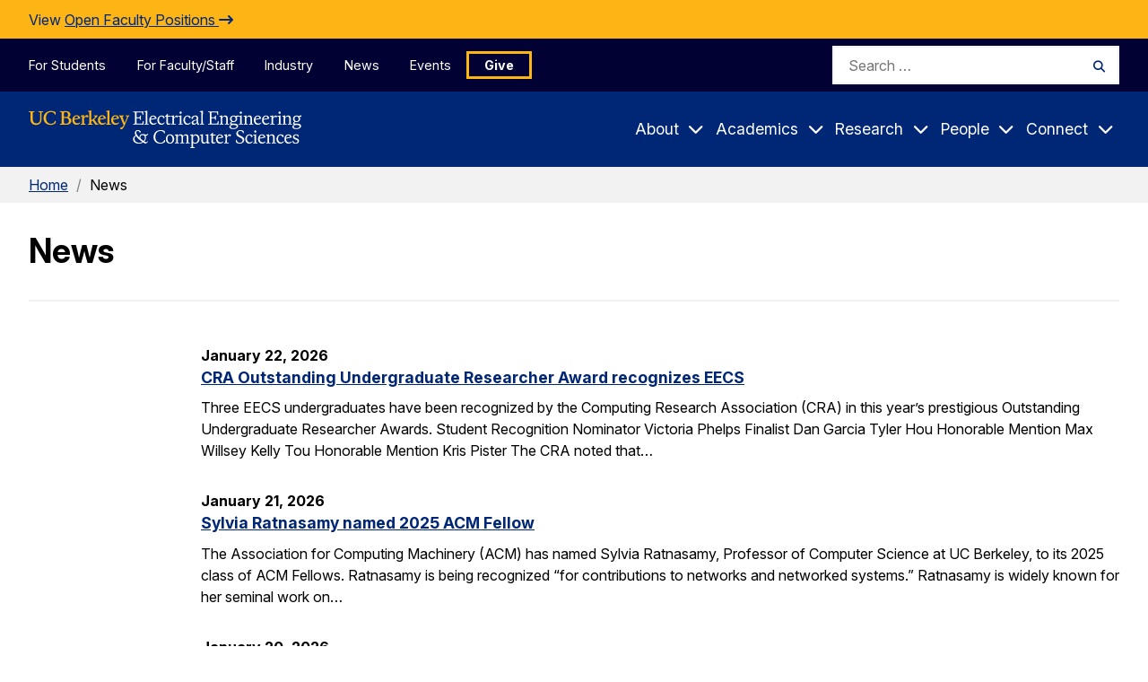

--- FILE ---
content_type: text/html; charset=UTF-8
request_url: https://eecs.berkeley.edu/news/?;field_eecs_news_topics_target_id_entityreference_filter=68&;page=2&field_eecs_news_topics_target_id_entityreference_filter=61
body_size: 15115
content:
<!DOCTYPE html>
<html lang="en">
<head>
  <meta name="viewport" content="width=device-width, initial-scale=1">
  <title>News Archive - EECS at Berkeley</title>
  <link rel="shortcut icon" href="https://eecs.berkeley.edu/favicon.ico" type="image/x-icon" />
  <meta name='robots' content='index, follow, max-image-preview:large, max-snippet:-1, max-video-preview:-1' />
	<style>img:is([sizes="auto" i], [sizes^="auto," i]) { contain-intrinsic-size: 3000px 1500px }</style>
	
	<!-- This site is optimized with the Yoast SEO plugin v26.8 - https://yoast.com/product/yoast-seo-wordpress/ -->
	<link rel="canonical" href="https://eecs.berkeley.edu/news/" />
	<link rel="next" href="https://eecs.berkeley.edu/news/page/2/" />
	<meta property="og:locale" content="en_US" />
	<meta property="og:type" content="website" />
	<meta property="og:title" content="News Archive - EECS at Berkeley" />
	<meta property="og:url" content="https://eecs.berkeley.edu/news/" />
	<meta property="og:site_name" content="EECS at Berkeley" />
	<meta name="twitter:card" content="summary_large_image" />
	<script type="application/ld+json" class="yoast-schema-graph">{"@context":"https://schema.org","@graph":[{"@type":"CollectionPage","@id":"https://eecs.berkeley.edu/news/","url":"https://eecs.berkeley.edu/news/","name":"News Archive - EECS at Berkeley","isPartOf":{"@id":"https://eecs.berkeley.edu/#website"},"primaryImageOfPage":{"@id":"https://eecs.berkeley.edu/news/#primaryimage"},"image":{"@id":"https://eecs.berkeley.edu/news/#primaryimage"},"thumbnailUrl":"https://eecs.berkeley.edu/wp-content/uploads/2026/01/URA-Logo-200x200-1.png","breadcrumb":{"@id":"https://eecs.berkeley.edu/news/#breadcrumb"},"inLanguage":"en-US"},{"@type":"ImageObject","inLanguage":"en-US","@id":"https://eecs.berkeley.edu/news/#primaryimage","url":"https://eecs.berkeley.edu/wp-content/uploads/2026/01/URA-Logo-200x200-1.png","contentUrl":"https://eecs.berkeley.edu/wp-content/uploads/2026/01/URA-Logo-200x200-1.png","width":200,"height":200},{"@type":"BreadcrumbList","@id":"https://eecs.berkeley.edu/news/#breadcrumb","itemListElement":[{"@type":"ListItem","position":1,"name":"Home","item":"https://eecs.berkeley.edu/"},{"@type":"ListItem","position":2,"name":"News"}]},{"@type":"WebSite","@id":"https://eecs.berkeley.edu/#website","url":"https://eecs.berkeley.edu/","name":"EECS at Berkeley","description":"","potentialAction":[{"@type":"SearchAction","target":{"@type":"EntryPoint","urlTemplate":"https://eecs.berkeley.edu/?s={search_term_string}"},"query-input":{"@type":"PropertyValueSpecification","valueRequired":true,"valueName":"search_term_string"}}],"inLanguage":"en-US"}]}</script>
	<!-- / Yoast SEO plugin. -->


<link rel="alternate" type="application/rss+xml" title="EECS at Berkeley &raquo; News Feed" href="https://eecs.berkeley.edu/news/feed/" />
<script type="text/javascript">
/* <![CDATA[ */
window._wpemojiSettings = {"baseUrl":"https:\/\/s.w.org\/images\/core\/emoji\/16.0.1\/72x72\/","ext":".png","svgUrl":"https:\/\/s.w.org\/images\/core\/emoji\/16.0.1\/svg\/","svgExt":".svg","source":{"concatemoji":"https:\/\/eecs.berkeley.edu\/wp-includes\/js\/wp-emoji-release.min.js?ver=6.8.3"}};
/*! This file is auto-generated */
!function(s,n){var o,i,e;function c(e){try{var t={supportTests:e,timestamp:(new Date).valueOf()};sessionStorage.setItem(o,JSON.stringify(t))}catch(e){}}function p(e,t,n){e.clearRect(0,0,e.canvas.width,e.canvas.height),e.fillText(t,0,0);var t=new Uint32Array(e.getImageData(0,0,e.canvas.width,e.canvas.height).data),a=(e.clearRect(0,0,e.canvas.width,e.canvas.height),e.fillText(n,0,0),new Uint32Array(e.getImageData(0,0,e.canvas.width,e.canvas.height).data));return t.every(function(e,t){return e===a[t]})}function u(e,t){e.clearRect(0,0,e.canvas.width,e.canvas.height),e.fillText(t,0,0);for(var n=e.getImageData(16,16,1,1),a=0;a<n.data.length;a++)if(0!==n.data[a])return!1;return!0}function f(e,t,n,a){switch(t){case"flag":return n(e,"\ud83c\udff3\ufe0f\u200d\u26a7\ufe0f","\ud83c\udff3\ufe0f\u200b\u26a7\ufe0f")?!1:!n(e,"\ud83c\udde8\ud83c\uddf6","\ud83c\udde8\u200b\ud83c\uddf6")&&!n(e,"\ud83c\udff4\udb40\udc67\udb40\udc62\udb40\udc65\udb40\udc6e\udb40\udc67\udb40\udc7f","\ud83c\udff4\u200b\udb40\udc67\u200b\udb40\udc62\u200b\udb40\udc65\u200b\udb40\udc6e\u200b\udb40\udc67\u200b\udb40\udc7f");case"emoji":return!a(e,"\ud83e\udedf")}return!1}function g(e,t,n,a){var r="undefined"!=typeof WorkerGlobalScope&&self instanceof WorkerGlobalScope?new OffscreenCanvas(300,150):s.createElement("canvas"),o=r.getContext("2d",{willReadFrequently:!0}),i=(o.textBaseline="top",o.font="600 32px Arial",{});return e.forEach(function(e){i[e]=t(o,e,n,a)}),i}function t(e){var t=s.createElement("script");t.src=e,t.defer=!0,s.head.appendChild(t)}"undefined"!=typeof Promise&&(o="wpEmojiSettingsSupports",i=["flag","emoji"],n.supports={everything:!0,everythingExceptFlag:!0},e=new Promise(function(e){s.addEventListener("DOMContentLoaded",e,{once:!0})}),new Promise(function(t){var n=function(){try{var e=JSON.parse(sessionStorage.getItem(o));if("object"==typeof e&&"number"==typeof e.timestamp&&(new Date).valueOf()<e.timestamp+604800&&"object"==typeof e.supportTests)return e.supportTests}catch(e){}return null}();if(!n){if("undefined"!=typeof Worker&&"undefined"!=typeof OffscreenCanvas&&"undefined"!=typeof URL&&URL.createObjectURL&&"undefined"!=typeof Blob)try{var e="postMessage("+g.toString()+"("+[JSON.stringify(i),f.toString(),p.toString(),u.toString()].join(",")+"));",a=new Blob([e],{type:"text/javascript"}),r=new Worker(URL.createObjectURL(a),{name:"wpTestEmojiSupports"});return void(r.onmessage=function(e){c(n=e.data),r.terminate(),t(n)})}catch(e){}c(n=g(i,f,p,u))}t(n)}).then(function(e){for(var t in e)n.supports[t]=e[t],n.supports.everything=n.supports.everything&&n.supports[t],"flag"!==t&&(n.supports.everythingExceptFlag=n.supports.everythingExceptFlag&&n.supports[t]);n.supports.everythingExceptFlag=n.supports.everythingExceptFlag&&!n.supports.flag,n.DOMReady=!1,n.readyCallback=function(){n.DOMReady=!0}}).then(function(){return e}).then(function(){var e;n.supports.everything||(n.readyCallback(),(e=n.source||{}).concatemoji?t(e.concatemoji):e.wpemoji&&e.twemoji&&(t(e.twemoji),t(e.wpemoji)))}))}((window,document),window._wpemojiSettings);
/* ]]> */
</script>
<style id='wp-emoji-styles-inline-css' type='text/css'>

	img.wp-smiley, img.emoji {
		display: inline !important;
		border: none !important;
		box-shadow: none !important;
		height: 1em !important;
		width: 1em !important;
		margin: 0 0.07em !important;
		vertical-align: -0.1em !important;
		background: none !important;
		padding: 0 !important;
	}
</style>
<link rel='stylesheet' id='wp-block-library-css' href='https://eecs.berkeley.edu/wp-includes/css/dist/block-library/style.min.css?ver=6.8.3' type='text/css' media='all' />
<style id='classic-theme-styles-inline-css' type='text/css'>
/*! This file is auto-generated */
.wp-block-button__link{color:#fff;background-color:#32373c;border-radius:9999px;box-shadow:none;text-decoration:none;padding:calc(.667em + 2px) calc(1.333em + 2px);font-size:1.125em}.wp-block-file__button{background:#32373c;color:#fff;text-decoration:none}
</style>
<style id='global-styles-inline-css' type='text/css'>
:root{--wp--preset--aspect-ratio--square: 1;--wp--preset--aspect-ratio--4-3: 4/3;--wp--preset--aspect-ratio--3-4: 3/4;--wp--preset--aspect-ratio--3-2: 3/2;--wp--preset--aspect-ratio--2-3: 2/3;--wp--preset--aspect-ratio--16-9: 16/9;--wp--preset--aspect-ratio--9-16: 9/16;--wp--preset--color--black: #000000;--wp--preset--color--cyan-bluish-gray: #abb8c3;--wp--preset--color--white: #ffffff;--wp--preset--color--pale-pink: #f78da7;--wp--preset--color--vivid-red: #cf2e2e;--wp--preset--color--luminous-vivid-orange: #ff6900;--wp--preset--color--luminous-vivid-amber: #fcb900;--wp--preset--color--light-green-cyan: #7bdcb5;--wp--preset--color--vivid-green-cyan: #00d084;--wp--preset--color--pale-cyan-blue: #8ed1fc;--wp--preset--color--vivid-cyan-blue: #0693e3;--wp--preset--color--vivid-purple: #9b51e0;--wp--preset--color--kb-palette-0: #888888;--wp--preset--gradient--vivid-cyan-blue-to-vivid-purple: linear-gradient(135deg,rgba(6,147,227,1) 0%,rgb(155,81,224) 100%);--wp--preset--gradient--light-green-cyan-to-vivid-green-cyan: linear-gradient(135deg,rgb(122,220,180) 0%,rgb(0,208,130) 100%);--wp--preset--gradient--luminous-vivid-amber-to-luminous-vivid-orange: linear-gradient(135deg,rgba(252,185,0,1) 0%,rgba(255,105,0,1) 100%);--wp--preset--gradient--luminous-vivid-orange-to-vivid-red: linear-gradient(135deg,rgba(255,105,0,1) 0%,rgb(207,46,46) 100%);--wp--preset--gradient--very-light-gray-to-cyan-bluish-gray: linear-gradient(135deg,rgb(238,238,238) 0%,rgb(169,184,195) 100%);--wp--preset--gradient--cool-to-warm-spectrum: linear-gradient(135deg,rgb(74,234,220) 0%,rgb(151,120,209) 20%,rgb(207,42,186) 40%,rgb(238,44,130) 60%,rgb(251,105,98) 80%,rgb(254,248,76) 100%);--wp--preset--gradient--blush-light-purple: linear-gradient(135deg,rgb(255,206,236) 0%,rgb(152,150,240) 100%);--wp--preset--gradient--blush-bordeaux: linear-gradient(135deg,rgb(254,205,165) 0%,rgb(254,45,45) 50%,rgb(107,0,62) 100%);--wp--preset--gradient--luminous-dusk: linear-gradient(135deg,rgb(255,203,112) 0%,rgb(199,81,192) 50%,rgb(65,88,208) 100%);--wp--preset--gradient--pale-ocean: linear-gradient(135deg,rgb(255,245,203) 0%,rgb(182,227,212) 50%,rgb(51,167,181) 100%);--wp--preset--gradient--electric-grass: linear-gradient(135deg,rgb(202,248,128) 0%,rgb(113,206,126) 100%);--wp--preset--gradient--midnight: linear-gradient(135deg,rgb(2,3,129) 0%,rgb(40,116,252) 100%);--wp--preset--font-size--small: 13px;--wp--preset--font-size--medium: 20px;--wp--preset--font-size--large: 36px;--wp--preset--font-size--x-large: 42px;--wp--preset--spacing--20: 0.44rem;--wp--preset--spacing--30: 0.67rem;--wp--preset--spacing--40: 1rem;--wp--preset--spacing--50: 1.5rem;--wp--preset--spacing--60: 2.25rem;--wp--preset--spacing--70: 3.38rem;--wp--preset--spacing--80: 5.06rem;--wp--preset--shadow--natural: 6px 6px 9px rgba(0, 0, 0, 0.2);--wp--preset--shadow--deep: 12px 12px 50px rgba(0, 0, 0, 0.4);--wp--preset--shadow--sharp: 6px 6px 0px rgba(0, 0, 0, 0.2);--wp--preset--shadow--outlined: 6px 6px 0px -3px rgba(255, 255, 255, 1), 6px 6px rgba(0, 0, 0, 1);--wp--preset--shadow--crisp: 6px 6px 0px rgba(0, 0, 0, 1);}:where(.is-layout-flex){gap: 0.5em;}:where(.is-layout-grid){gap: 0.5em;}body .is-layout-flex{display: flex;}.is-layout-flex{flex-wrap: wrap;align-items: center;}.is-layout-flex > :is(*, div){margin: 0;}body .is-layout-grid{display: grid;}.is-layout-grid > :is(*, div){margin: 0;}:where(.wp-block-columns.is-layout-flex){gap: 2em;}:where(.wp-block-columns.is-layout-grid){gap: 2em;}:where(.wp-block-post-template.is-layout-flex){gap: 1.25em;}:where(.wp-block-post-template.is-layout-grid){gap: 1.25em;}.has-black-color{color: var(--wp--preset--color--black) !important;}.has-cyan-bluish-gray-color{color: var(--wp--preset--color--cyan-bluish-gray) !important;}.has-white-color{color: var(--wp--preset--color--white) !important;}.has-pale-pink-color{color: var(--wp--preset--color--pale-pink) !important;}.has-vivid-red-color{color: var(--wp--preset--color--vivid-red) !important;}.has-luminous-vivid-orange-color{color: var(--wp--preset--color--luminous-vivid-orange) !important;}.has-luminous-vivid-amber-color{color: var(--wp--preset--color--luminous-vivid-amber) !important;}.has-light-green-cyan-color{color: var(--wp--preset--color--light-green-cyan) !important;}.has-vivid-green-cyan-color{color: var(--wp--preset--color--vivid-green-cyan) !important;}.has-pale-cyan-blue-color{color: var(--wp--preset--color--pale-cyan-blue) !important;}.has-vivid-cyan-blue-color{color: var(--wp--preset--color--vivid-cyan-blue) !important;}.has-vivid-purple-color{color: var(--wp--preset--color--vivid-purple) !important;}.has-black-background-color{background-color: var(--wp--preset--color--black) !important;}.has-cyan-bluish-gray-background-color{background-color: var(--wp--preset--color--cyan-bluish-gray) !important;}.has-white-background-color{background-color: var(--wp--preset--color--white) !important;}.has-pale-pink-background-color{background-color: var(--wp--preset--color--pale-pink) !important;}.has-vivid-red-background-color{background-color: var(--wp--preset--color--vivid-red) !important;}.has-luminous-vivid-orange-background-color{background-color: var(--wp--preset--color--luminous-vivid-orange) !important;}.has-luminous-vivid-amber-background-color{background-color: var(--wp--preset--color--luminous-vivid-amber) !important;}.has-light-green-cyan-background-color{background-color: var(--wp--preset--color--light-green-cyan) !important;}.has-vivid-green-cyan-background-color{background-color: var(--wp--preset--color--vivid-green-cyan) !important;}.has-pale-cyan-blue-background-color{background-color: var(--wp--preset--color--pale-cyan-blue) !important;}.has-vivid-cyan-blue-background-color{background-color: var(--wp--preset--color--vivid-cyan-blue) !important;}.has-vivid-purple-background-color{background-color: var(--wp--preset--color--vivid-purple) !important;}.has-black-border-color{border-color: var(--wp--preset--color--black) !important;}.has-cyan-bluish-gray-border-color{border-color: var(--wp--preset--color--cyan-bluish-gray) !important;}.has-white-border-color{border-color: var(--wp--preset--color--white) !important;}.has-pale-pink-border-color{border-color: var(--wp--preset--color--pale-pink) !important;}.has-vivid-red-border-color{border-color: var(--wp--preset--color--vivid-red) !important;}.has-luminous-vivid-orange-border-color{border-color: var(--wp--preset--color--luminous-vivid-orange) !important;}.has-luminous-vivid-amber-border-color{border-color: var(--wp--preset--color--luminous-vivid-amber) !important;}.has-light-green-cyan-border-color{border-color: var(--wp--preset--color--light-green-cyan) !important;}.has-vivid-green-cyan-border-color{border-color: var(--wp--preset--color--vivid-green-cyan) !important;}.has-pale-cyan-blue-border-color{border-color: var(--wp--preset--color--pale-cyan-blue) !important;}.has-vivid-cyan-blue-border-color{border-color: var(--wp--preset--color--vivid-cyan-blue) !important;}.has-vivid-purple-border-color{border-color: var(--wp--preset--color--vivid-purple) !important;}.has-vivid-cyan-blue-to-vivid-purple-gradient-background{background: var(--wp--preset--gradient--vivid-cyan-blue-to-vivid-purple) !important;}.has-light-green-cyan-to-vivid-green-cyan-gradient-background{background: var(--wp--preset--gradient--light-green-cyan-to-vivid-green-cyan) !important;}.has-luminous-vivid-amber-to-luminous-vivid-orange-gradient-background{background: var(--wp--preset--gradient--luminous-vivid-amber-to-luminous-vivid-orange) !important;}.has-luminous-vivid-orange-to-vivid-red-gradient-background{background: var(--wp--preset--gradient--luminous-vivid-orange-to-vivid-red) !important;}.has-very-light-gray-to-cyan-bluish-gray-gradient-background{background: var(--wp--preset--gradient--very-light-gray-to-cyan-bluish-gray) !important;}.has-cool-to-warm-spectrum-gradient-background{background: var(--wp--preset--gradient--cool-to-warm-spectrum) !important;}.has-blush-light-purple-gradient-background{background: var(--wp--preset--gradient--blush-light-purple) !important;}.has-blush-bordeaux-gradient-background{background: var(--wp--preset--gradient--blush-bordeaux) !important;}.has-luminous-dusk-gradient-background{background: var(--wp--preset--gradient--luminous-dusk) !important;}.has-pale-ocean-gradient-background{background: var(--wp--preset--gradient--pale-ocean) !important;}.has-electric-grass-gradient-background{background: var(--wp--preset--gradient--electric-grass) !important;}.has-midnight-gradient-background{background: var(--wp--preset--gradient--midnight) !important;}.has-small-font-size{font-size: var(--wp--preset--font-size--small) !important;}.has-medium-font-size{font-size: var(--wp--preset--font-size--medium) !important;}.has-large-font-size{font-size: var(--wp--preset--font-size--large) !important;}.has-x-large-font-size{font-size: var(--wp--preset--font-size--x-large) !important;}
:where(.wp-block-post-template.is-layout-flex){gap: 1.25em;}:where(.wp-block-post-template.is-layout-grid){gap: 1.25em;}
:where(.wp-block-columns.is-layout-flex){gap: 2em;}:where(.wp-block-columns.is-layout-grid){gap: 2em;}
:root :where(.wp-block-pullquote){font-size: 1.5em;line-height: 1.6;}
</style>
<link rel='stylesheet' id='google-fonts-css' href='https://fonts.googleapis.com/css2?family=Inter:ital,opsz,wght@0,14..32,200..900;1,14..32,100..900&#038;display=swap' type='text/css' media='all' />
<link rel='stylesheet' id='fontawesome-css' href='https://cdnjs.cloudflare.com/ajax/libs/font-awesome/6.4.0/css/all.min.css?ver=6.4.0' type='text/css' media='all' />
<link rel='stylesheet' id='theme-style-css' href='https://eecs.berkeley.edu/wp-content/themes/gallantry/dist/css/gallantry.min.css?ver=1761071170' type='text/css' media='all' />
<link rel='stylesheet' id='tablepress-default-css' href='https://eecs.berkeley.edu/wp-content/tablepress-combined.min.css?ver=178' type='text/css' media='all' />
<style id='kadence-blocks-advancedheading-inline-css' type='text/css'>
	.wp-block-kadence-advancedheading mark{background:transparent;border-style:solid;border-width:0}
	.wp-block-kadence-advancedheading mark.kt-highlight{color:#f76a0c;}
	.kb-adv-heading-icon{display: inline-flex;justify-content: center;align-items: center;}
	.is-layout-constrained > .kb-advanced-heading-link {display: block;}.wp-block-kadence-advancedheading.has-background{padding: 0;}.kb-screen-reader-text{position:absolute;width:1px;height:1px;padding:0;margin:-1px;overflow:hidden;clip:rect(0,0,0,0);}
</style>
<link rel='stylesheet' id='kadence-blocks-table-css' href='https://eecs.berkeley.edu/wp-content/plugins/kadence-blocks/dist/style-blocks-table.css?ver=3.6.0' type='text/css' media='all' />
<style id='kadence-blocks-global-variables-inline-css' type='text/css'>
:root {--global-kb-font-size-sm:clamp(0.8rem, 0.73rem + 0.217vw, 0.9rem);--global-kb-font-size-md:clamp(1.1rem, 0.995rem + 0.326vw, 1.25rem);--global-kb-font-size-lg:clamp(1.75rem, 1.576rem + 0.543vw, 2rem);--global-kb-font-size-xl:clamp(2.25rem, 1.728rem + 1.63vw, 3rem);--global-kb-font-size-xxl:clamp(2.5rem, 1.456rem + 3.26vw, 4rem);--global-kb-font-size-xxxl:clamp(2.75rem, 0.489rem + 7.065vw, 6rem);}:root {--global-palette1: #3182CE;--global-palette2: #2B6CB0;--global-palette3: #1A202C;--global-palette4: #2D3748;--global-palette5: #4A5568;--global-palette6: #718096;--global-palette7: #EDF2F7;--global-palette8: #F7FAFC;--global-palette9: #ffffff;}
</style>
<style id='kadence_blocks_css-inline-css' type='text/css'>
.wp-block-kadence-advancedheading.kt-adv-heading16639_ec9618-d4, .wp-block-kadence-advancedheading.kt-adv-heading16639_ec9618-d4[data-kb-block="kb-adv-heading16639_ec9618-d4"]{margin-bottom:var(--global-kb-spacing-sm, 1.5rem);}.wp-block-kadence-advancedheading.kt-adv-heading16639_ec9618-d4 mark.kt-highlight, .wp-block-kadence-advancedheading.kt-adv-heading16639_ec9618-d4[data-kb-block="kb-adv-heading16639_ec9618-d4"] mark.kt-highlight{-webkit-box-decoration-break:clone;box-decoration-break:clone;}.wp-block-kadence-advancedheading.kt-adv-heading16639_ec9618-d4 img.kb-inline-image, .wp-block-kadence-advancedheading.kt-adv-heading16639_ec9618-d4[data-kb-block="kb-adv-heading16639_ec9618-d4"] img.kb-inline-image{width:150px;display:inline-block;}.kb-table-container16639_550e0d-f3{margin-bottom:var(--global-kb-spacing-sm, 1.5rem);overflow-x:auto;}.kb-table-container .kb-table16639_550e0d-f3 th{padding-top:var(--global-kb-spacing-xxs, 0.5rem);padding-right:var(--global-kb-spacing-xxs, 0.5rem);padding-bottom:var(--global-kb-spacing-xxs, 0.5rem);padding-left:var(--global-kb-spacing-xxs, 0.5rem);text-align:left;}.kb-table-container .kb-table16639_550e0d-f3 td{padding-top:var(--global-kb-spacing-xxs, 0.5rem);padding-right:var(--global-kb-spacing-xxs, 0.5rem);padding-bottom:var(--global-kb-spacing-xxs, 0.5rem);padding-left:var(--global-kb-spacing-xxs, 0.5rem);text-align:left;}.wp-block-kadence-advancedheading.kt-adv-heading16639_b1811d-b3 mark.kt-highlight, .wp-block-kadence-advancedheading.kt-adv-heading16639_b1811d-b3[data-kb-block="kb-adv-heading16639_b1811d-b3"] mark.kt-highlight{-webkit-box-decoration-break:clone;box-decoration-break:clone;}.wp-block-kadence-advancedheading.kt-adv-heading16639_b1811d-b3 img.kb-inline-image, .wp-block-kadence-advancedheading.kt-adv-heading16639_b1811d-b3[data-kb-block="kb-adv-heading16639_b1811d-b3"] img.kb-inline-image{width:150px;display:inline-block;}.wp-block-kadence-advancedheading.kt-adv-heading16639_f5a18a-6d_0 mark.kt-highlight, .wp-block-kadence-advancedheading.kt-adv-heading16639_f5a18a-6d_0[data-kb-block="kb-adv-heading16639_f5a18a-6d_0"] mark.kt-highlight{-webkit-box-decoration-break:clone;box-decoration-break:clone;}.wp-block-kadence-advancedheading.kt-adv-heading16639_f5a18a-6d_0 img.kb-inline-image, .wp-block-kadence-advancedheading.kt-adv-heading16639_f5a18a-6d_0[data-kb-block="kb-adv-heading16639_f5a18a-6d_0"] img.kb-inline-image{width:150px;display:inline-block;}
</style>
<style id="kadence_blocks_palette_css">:root .has-kb-palette-0-color{color:#ffffff}:root .has-kb-palette-0-background-color{background-color:#ffffff}:root .has-kb-palette-0-color{color:#888888}:root .has-kb-palette-0-background-color{background-color:#888888}</style><script type="text/javascript" src="https://eecs.berkeley.edu/wp-content/themes/gallantry/dist/js/gallantry.min.js?ver=6.8.3" id="theme-script-js"></script>
<link rel="https://api.w.org/" href="https://eecs.berkeley.edu/wp-json/" /><link rel="EditURI" type="application/rsd+xml" title="RSD" href="https://eecs.berkeley.edu/xmlrpc.php?rsd" />
<!-- Stream WordPress user activity plugin v4.1.1 -->
	<!-- Google tag (gtag.js) --> <script async src="https://www.googletagmanager.com/gtag/js?id=G-LC250GQGVR"></script> <script> window.dataLayer = window.dataLayer || []; function gtag(){dataLayer.push(arguments);} gtag('js', new Date()); gtag('config', 'G-LC250GQGVR'); </script>
	<script async src="https://cse.google.com/cse.js?cx=010464314754576911738:fu9nvbsz9t0"></script>

</head>
<body class="archive post-type-archive post-type-archive-news_post wp-theme-gallantry">
  <script type="text/javascript">
    let spriteTime = '2025-10-21T18:26:11+00:00';
  </script>
  <div id="sprites" class="spritemap" style="display:none">
  </div>

  <header id="site-header">
    <a class="skip-link sr-only-focusable" href="#site-main">Skip to Content</a>

    
    
    <nav class="site-navigation">
      <div class="site-mobile-header">
        <div class="container-fluid">
          <a class="logo-link" href="https://eecs.berkeley.edu">
            <img src="/wp-content/themes/gallantry/dist/imgs/logo-white.svg?v=2.0" class="logo" alt="Berkeley Electrical Engineering & Computer Sciences"/>
          </a>

          
          <button id="mobile-menu-toggler" class="button--toggler main-menu__hamburger hamburger button--not" aria-expanded="false" aria-controls="site-menus">
            <span class="hamburger__bar hamburger__bar--1"></span>
            <span class="hamburger__bar hamburger__bar--2"></span>
            <span class="hamburger__bar hamburger__bar--3"></span>
            <span class="text--collapsed screen-reader-text">Expand Main Menu</span>
            <span class="text--expanded screen-reader-text">Collapse Main Menu</span>
          </button>
        </div>

        <div id="mobile-search-form" hidden>
            <form role="search" method="get" id="mobile-search" class="searchform" action="https://eecs.berkeley.edu">
  <label class="screen-reader-text" for="mobile-search_s">Search for:</label>
  <input class="searchform__field" type="text" value="" placeholder="Search …" name="s" id="mobile-search_s" />
  <button class="searchform__button" type="submit" id="mobile-search_submit">
    <i aria-hidden="true" class="fa-solid fa-magnifying-glass"></i>
    <span class="searchform__button__text">
      Search
    </span>
  </button>
</form>
        </div>
      </div>

      <div id="site-menus" class="header-menus">
        
        <div class="skyline-navigation">
          <div class="container">
            <div class="skyline-menu">
              <ul class="skyline-menu__items menu">
                                <li class="skyline-menu__items__item menu__item menu-item menu-item-type-post_type menu-item-object-page">
                  <a class="menu__item__link" href="https://eecs.berkeley.edu/resources/students/">For Students</a>
                </li>
                                <li class="skyline-menu__items__item menu__item menu-item menu-item-type-post_type menu-item-object-page">
                  <a class="menu__item__link" href="https://eecs.berkeley.edu/resources/faculty-staff/">For Faculty/Staff</a>
                </li>
                                <li class="skyline-menu__items__item menu__item menu-item menu-item-type-post_type menu-item-object-page">
                  <a class="menu__item__link" href="https://eecs.berkeley.edu/industry/">Industry</a>
                </li>
                                <li class="skyline-menu__items__item menu__item menu-item menu-item-type-post_type menu-item-object-page">
                  <a class="menu__item__link" href="https://eecs.berkeley.edu/latest-news/">News</a>
                </li>
                                <li class="skyline-menu__items__item menu__item menu-item menu-item-type-post_type menu-item-object-page">
                  <a class="menu__item__link" href="https://eecs.berkeley.edu/events/">Events</a>
                </li>
                                <li class="skyline-menu__items__item menu__item menu-button menu-item menu-item-type-post_type menu-item-object-page">
                  <a class="menu__item__link" href="https://eecs.berkeley.edu/connect/support/">Give</a>
                </li>
                              </ul>
            </div>

              <form role="search" method="get" id="skyline-search" class="searchform" action="https://eecs.berkeley.edu">
  <label class="screen-reader-text" for="skyline-search_s">Search for:</label>
  <input class="searchform__field" type="text" value="" placeholder="Search …" name="s" id="skyline-search_s" />
  <button class="searchform__button" type="submit" id="skyline-search_submit">
    <i aria-hidden="true" class="fa-solid fa-magnifying-glass"></i>
    <span class="searchform__button__text">
      Search
    </span>
  </button>
</form>
          </div>
        </div>

        <div class="main-navigation">
          <div class="container">
            <div class="main-menu">
              <a class="logo-link" href="https://eecs.berkeley.edu">
                <img src="/wp-content/themes/gallantry/dist/imgs/logo-white.svg?v=2.0" class="logo" alt="Berkeley Electrical Engineering & Computer Sciences"/>
              </a>

              <ul class="main-menu__items menu">
                                                                                        <li class="menu__item menu__item--has-children menu-item menu-item-type-post_type menu-item-object-page menu-item-has-children">

                    <a class="menu__item__link" href="https://eecs.berkeley.edu/about/">About</a>
                                                                <button class="button--toggler button--not" aria-controls="main-menu-3355-children" aria-expanded="false">
                        <span class="menu__item__link">About</span>
                        <i class="icon fa-sharp fa-solid fa-chevron-down" aria-hidden="true"></i>
                      </button>

                      <div id="main-menu-3355-children" class="menu__item__dropdown" hidden>
                        <div class="menu__item__dropdown__container">
                          <div class="container">
                            <p class="title--2 menu__item__dropdown__title">
                              <a href="https://eecs.berkeley.edu/about/">About</a>
                            </p>

                            <ul class="menu__item__children">
                                                              <li class="menu__item__grandchild menu-item menu-item-type-post_type menu-item-object-page">
                                    <a class="menu__item__link" href="https://eecs.berkeley.edu/about/">About Overview</a>

                                                                    </li>
                                                              <li class="menu__item__grandchild menu-item menu-item-type-post_type menu-item-object-page menu-item-has-children">
                                    <a class="menu__item__link" href="https://eecs.berkeley.edu/about/history/">History</a>

                                                                                                                <button class="button--toggler button--not" aria-controls="main-menu-3355-children-3357-children" aria-expanded="false">
                                        <i class="icon fa-sharp fa-solid fa-chevron-down" aria-hidden="true"></i>
                                      </button>

                                      <ul id="main-menu-3355-children-3357-children" class="menu__item__grandchild__children" hidden>
                                                                                  <li class="menu__greatgrandchild__item menu-item menu-item-type-post_type menu-item-object-page">
                                            <a class="menu__item__link" href="https://eecs.berkeley.edu/about/history/first-women/">The First Women of EECS</a>
                                          </li>
                                                                                  <li class="menu__greatgrandchild__item menu-item menu-item-type-post_type menu-item-object-page">
                                            <a class="menu__item__link" href="https://eecs.berkeley.edu/about/history/gier/">Joseph Thomas Gier</a>
                                          </li>
                                                                                  <li class="menu__greatgrandchild__item menu-item menu-item-type-post_type menu-item-object-page">
                                            <a class="menu__item__link" href="https://eecs.berkeley.edu/about/history/a-relatively-recent-history-women-doctoral-graduates-in-electrical-engineering-and-computer-sciences-1969-1981/">A Relatively Recent History: Women Doctoral Graduates in Electrical Engineering and Computer Sciences, 1969-1981</a>
                                          </li>
                                                                              </ul>
                                                                    </li>
                                                              <li class="menu__item__grandchild menu-item menu-item-type-post_type menu-item-object-page menu-item-has-children">
                                    <a class="menu__item__link" href="https://eecs.berkeley.edu/about/diversity/">Diversity</a>

                                                                                                                <button class="button--toggler button--not" aria-controls="main-menu-3355-children-3390-children" aria-expanded="false">
                                        <i class="icon fa-sharp fa-solid fa-chevron-down" aria-hidden="true"></i>
                                      </button>

                                      <ul id="main-menu-3355-children-3390-children" class="menu__item__grandchild__children" hidden>
                                                                                  <li class="menu__greatgrandchild__item menu-item menu-item-type-post_type menu-item-object-page">
                                            <a class="menu__item__link" href="https://eecs.berkeley.edu/academics/prospective-women/">Hear From Women in EECS</a>
                                          </li>
                                                                                  <li class="menu__greatgrandchild__item menu-item menu-item-type-post_type menu-item-object-page">
                                            <a class="menu__item__link" href="https://eecs.berkeley.edu/resources/students/bpe/">Broadening Participation in EECS</a>
                                          </li>
                                                                              </ul>
                                                                    </li>
                                                              <li class="menu__item__grandchild menu-item menu-item-type-post_type menu-item-object-page menu-item-has-children">
                                    <a class="menu__item__link" href="https://eecs.berkeley.edu/about/visiting/">Visiting</a>

                                                                    </li>
                                                              <li class="menu__item__grandchild menu-item menu-item-type-post_type menu-item-object-page">
                                    <a class="menu__item__link" href="https://eecs.berkeley.edu/about/by-the-numbers/">By the Numbers</a>

                                                                    </li>
                                                              <li class="menu__item__grandchild menu-item menu-item-type-post_type menu-item-object-page menu-item-has-children">
                                    <a class="menu__item__link" href="https://eecs.berkeley.edu/about/special-events/">Special Events</a>

                                                                                                                <button class="button--toggler button--not" aria-controls="main-menu-3355-children-3659-children" aria-expanded="false">
                                        <i class="icon fa-sharp fa-solid fa-chevron-down" aria-hidden="true"></i>
                                      </button>

                                      <ul id="main-menu-3355-children-3659-children" class="menu__item__grandchild__children" hidden>
                                                                                  <li class="menu__greatgrandchild__item menu-item menu-item-type-post_type menu-item-object-page">
                                            <a class="menu__item__link" href="https://eecs.berkeley.edu/about/special-events/2023-24/">2023-24</a>
                                          </li>
                                                                                  <li class="menu__greatgrandchild__item menu-item menu-item-type-post_type menu-item-object-page">
                                            <a class="menu__item__link" href="https://eecs.berkeley.edu/about/special-events/2022-23/">2022-23</a>
                                          </li>
                                                                                  <li class="menu__greatgrandchild__item menu-item menu-item-type-post_type menu-item-object-page">
                                            <a class="menu__item__link" href="https://eecs.berkeley.edu/about/special-events/2020-21/">2020-21</a>
                                          </li>
                                                                                  <li class="menu__greatgrandchild__item menu-item menu-item-type-post_type menu-item-object-page">
                                            <a class="menu__item__link" href="https://eecs.berkeley.edu/about/special-events/2019-20/">2019-20</a>
                                          </li>
                                                                                  <li class="menu__greatgrandchild__item menu-item menu-item-type-post_type menu-item-object-page">
                                            <a class="menu__item__link" href="https://eecs.berkeley.edu/about/special-events/2018-19/">2018-19</a>
                                          </li>
                                                                              </ul>
                                                                    </li>
                              
                                                              <li class="menu__item__grandchild menu__item__action">
                                                                      	<img width="300" height="200" src="https://eecs.berkeley.edu/wp-content/uploads/2023/12/DSC_1546-300x200.jpg" class="menu__item__action__image" alt="Two students sit in front of Bancroft Library with the Campanile in the background." decoding="async" fetchpriority="high" srcset="https://eecs.berkeley.edu/wp-content/uploads/2023/12/DSC_1546-300x200.jpg 300w, https://eecs.berkeley.edu/wp-content/uploads/2023/12/DSC_1546-1024x683.jpg 1024w, https://eecs.berkeley.edu/wp-content/uploads/2023/12/DSC_1546-768x512.jpg 768w, https://eecs.berkeley.edu/wp-content/uploads/2023/12/DSC_1546.jpg 1200w" sizes="(max-width: 300px) 100vw, 300px" />

                                  
                                                                      <div class="menu__item__action__description">
                                      <p>The Department of Electrical Engineering and Computer Sciences (EECS) at UC Berkeley offers one of the strongest research and instructional programs in this field anywhere in the world.  </p>

                                    </div>
                                  
                                                                      <a class="button" href="https://eecs.berkeley.edu/blog/">
                                      Blog
                                    </a>
                                                                  </li>
                                                          </ul>
                          </div>
                        </div>
                      </div>
                                      </li>
                                                                                        <li class="menu__item menu__item--has-children menu-item menu-item-type-post_type menu-item-object-page menu-item-has-children">

                    <a class="menu__item__link" href="https://eecs.berkeley.edu/academics/">Academics</a>
                                                                <button class="button--toggler button--not" aria-controls="main-menu-3345-children" aria-expanded="false">
                        <span class="menu__item__link">Academics</span>
                        <i class="icon fa-sharp fa-solid fa-chevron-down" aria-hidden="true"></i>
                      </button>

                      <div id="main-menu-3345-children" class="menu__item__dropdown" hidden>
                        <div class="menu__item__dropdown__container">
                          <div class="container">
                            <p class="title--2 menu__item__dropdown__title">
                              <a href="https://eecs.berkeley.edu/academics/">Academics</a>
                            </p>

                            <ul class="menu__item__children">
                                                              <li class="menu__item__grandchild menu-item menu-item-type-post_type menu-item-object-page">
                                    <a class="menu__item__link" href="https://eecs.berkeley.edu/academics/">Academics Overview</a>

                                                                    </li>
                                                              <li class="menu__item__grandchild menu-item menu-item-type-post_type menu-item-object-page menu-item-has-children">
                                    <a class="menu__item__link" href="https://eecs.berkeley.edu/academics/undergraduate/">Undergraduate Admissions &#038; Programs</a>

                                                                                                                <button class="button--toggler button--not" aria-controls="main-menu-3345-children-3398-children" aria-expanded="false">
                                        <i class="icon fa-sharp fa-solid fa-chevron-down" aria-hidden="true"></i>
                                      </button>

                                      <ul id="main-menu-3345-children-3398-children" class="menu__item__grandchild__children" hidden>
                                                                                  <li class="menu__greatgrandchild__item menu-item menu-item-type-post_type menu-item-object-page">
                                            <a class="menu__item__link" href="https://eecs.berkeley.edu/academics/undergraduate/cs-ba/">CS Major</a>
                                          </li>
                                                                                  <li class="menu__greatgrandchild__item menu-item menu-item-type-post_type menu-item-object-page">
                                            <a class="menu__item__link" href="https://eecs.berkeley.edu/academics/undergraduate/eecs-bs/">EECS Major</a>
                                          </li>
                                                                                  <li class="menu__greatgrandchild__item menu-item menu-item-type-post_type menu-item-object-page">
                                            <a class="menu__item__link" href="https://eecs.berkeley.edu/academics/undergraduate/ece-bs/">ECE Major</a>
                                          </li>
                                                                                  <li class="menu__greatgrandchild__item menu-item menu-item-type-post_type menu-item-object-page">
                                            <a class="menu__item__link" href="https://eecs.berkeley.edu/academics/undergraduate/compare-majors/">Undergraduate Program Comparison</a>
                                          </li>
                                                                                  <li class="menu__greatgrandchild__item menu-item menu-item-type-post_type menu-item-object-page">
                                            <a class="menu__item__link" href="https://eecs.berkeley.edu/academics/undergraduate/second-bachelor/">Second Bachelor's Degree</a>
                                          </li>
                                                                                  <li class="menu__greatgrandchild__item menu-item menu-item-type-post_type menu-item-object-page">
                                            <a class="menu__item__link" href="https://eecs.berkeley.edu/academics/undergraduate/summer-research/">Summer Research</a>
                                          </li>
                                                                                  <li class="menu__greatgrandchild__item menu-item menu-item-type-post_type menu-item-object-page">
                                            <a class="menu__item__link" href="https://eecs.berkeley.edu/calday/">Cal Day</a>
                                          </li>
                                                                              </ul>
                                                                    </li>
                                                              <li class="menu__item__grandchild menu-item menu-item-type-post_type menu-item-object-page menu-item-has-children">
                                    <a class="menu__item__link" href="https://eecs.berkeley.edu/academics/graduate/">Graduate Admissions &#038; Programs</a>

                                                                                                                <button class="button--toggler button--not" aria-controls="main-menu-3345-children-3397-children" aria-expanded="false">
                                        <i class="icon fa-sharp fa-solid fa-chevron-down" aria-hidden="true"></i>
                                      </button>

                                      <ul id="main-menu-3345-children-3397-children" class="menu__item__grandchild__children" hidden>
                                                                                  <li class="menu__greatgrandchild__item menu-item menu-item-type-post_type menu-item-object-page">
                                            <a class="menu__item__link" href="https://eecs.berkeley.edu/academics/graduate/faq-3/">Grad Admissions FAQ</a>
                                          </li>
                                                                                  <li class="menu__greatgrandchild__item menu-item menu-item-type-post_type menu-item-object-page">
                                            <a class="menu__item__link" href="https://eecs.berkeley.edu/academics/graduate/industry-programs/">Industry-Oriented Programs</a>
                                          </li>
                                                                                  <li class="menu__greatgrandchild__item menu-item menu-item-type-post_type menu-item-object-page">
                                            <a class="menu__item__link" href="https://eecs.berkeley.edu/academics/graduate/research-programs/">Research-Oriented Programs</a>
                                          </li>
                                                                                  <li class="menu__greatgrandchild__item menu-item menu-item-type-post_type menu-item-object-page">
                                            <a class="menu__item__link" href="https://eecs.berkeley.edu/academics/graduate/fellowships/">Fellowships</a>
                                          </li>
                                                                                  <li class="menu__greatgrandchild__item menu-item menu-item-type-post_type menu-item-object-page">
                                            <a class="menu__item__link" href="https://eecs.berkeley.edu/academics/graduate/adding-ms/">Adding the EECS/CS M.S. From Another Department</a>
                                          </li>
                                                                                  <li class="menu__greatgrandchild__item menu-item menu-item-type-post_type menu-item-object-page">
                                            <a class="menu__item__link" href="https://eecs.berkeley.edu/academics/graduate/recommended-coursework/">Recommended Coursework</a>
                                          </li>
                                                                              </ul>
                                                                    </li>
                                                              <li class="menu__item__grandchild menu-item menu-item-type-post_type menu-item-object-page menu-item-has-children">
                                    <a class="menu__item__link" href="https://eecs.berkeley.edu/resources/students/">For Current Students</a>

                                                                                                                <button class="button--toggler button--not" aria-controls="main-menu-3345-children-3625-children" aria-expanded="false">
                                        <i class="icon fa-sharp fa-solid fa-chevron-down" aria-hidden="true"></i>
                                      </button>

                                      <ul id="main-menu-3345-children-3625-children" class="menu__item__grandchild__children" hidden>
                                                                                  <li class="menu__greatgrandchild__item menu-item menu-item-type-custom menu-item-object-custom">
                                            <a class="menu__item__link" href="https://edstem.org/us/join/CJtTEw">ed | EECS 101</a>
                                          </li>
                                                                              </ul>
                                                                    </li>
                                                              <li class="menu__item__grandchild menu-item menu-item-type-post_type menu-item-object-page menu-item-has-children">
                                    <a class="menu__item__link" href="https://eecs.berkeley.edu/academics/courses/">Courses</a>

                                                                                                                <button class="button--toggler button--not" aria-controls="main-menu-3345-children-3353-children" aria-expanded="false">
                                        <i class="icon fa-sharp fa-solid fa-chevron-down" aria-hidden="true"></i>
                                      </button>

                                      <ul id="main-menu-3345-children-3353-children" class="menu__item__grandchild__children" hidden>
                                                                                  <li class="menu__greatgrandchild__item menu-item menu-item-type-custom menu-item-object-custom">
                                            <a class="menu__item__link" href="https://www2.eecs.berkeley.edu/Courses/EE/">EE Courses</a>
                                          </li>
                                                                                  <li class="menu__greatgrandchild__item menu-item menu-item-type-custom menu-item-object-custom">
                                            <a class="menu__item__link" href="https://www2.eecs.berkeley.edu/Courses/CS/">CS Courses</a>
                                          </li>
                                                                                  <li class="menu__greatgrandchild__item menu-item menu-item-type-post_type menu-item-object-page">
                                            <a class="menu__item__link" href="https://eecs.berkeley.edu/academics/new-silicon-initiative-nsi/">New Silicon Initiative (NSI)</a>
                                          </li>
                                                                              </ul>
                                                                    </li>
                              
                                                              <li class="menu__item__grandchild menu__item__action">
                                                                      	<img width="300" height="169" src="https://eecs.berkeley.edu/wp-content/uploads/2018/08/interactive-device-design-course-qk4a1884-adjusted-fall2017-photocredit-roland-saekow-jacobs-institute-300x169.jpg" class="menu__item__action__image" alt="interactive-device-design-course-qk4a1884-adjusted-fall2017-photocredit-roland-saekow-jacobs-institute" decoding="async" srcset="https://eecs.berkeley.edu/wp-content/uploads/2018/08/interactive-device-design-course-qk4a1884-adjusted-fall2017-photocredit-roland-saekow-jacobs-institute-300x169.jpg 300w, https://eecs.berkeley.edu/wp-content/uploads/2018/08/interactive-device-design-course-qk4a1884-adjusted-fall2017-photocredit-roland-saekow-jacobs-institute-768x432.jpg 768w, https://eecs.berkeley.edu/wp-content/uploads/2018/08/interactive-device-design-course-qk4a1884-adjusted-fall2017-photocredit-roland-saekow-jacobs-institute.jpg 1000w" sizes="(max-width: 300px) 100vw, 300px" />

                                  
                                                                      <div class="menu__item__action__description">
                                      <p>Unlike many institutions of similar stature, regular EE and CS faculty teach the vast majority of our courses, and the most exceptional teachers are often also the most exceptional researchers.</p>

                                    </div>
                                  
                                                                      <a class="button" href="https://eecs.berkeley.edu/academics/courses/">
                                      View Courses
                                    </a>
                                                                  </li>
                                                          </ul>
                          </div>
                        </div>
                      </div>
                                      </li>
                                                                                        <li class="menu__item menu__item--has-children menu-item menu-item-type-post_type menu-item-object-page menu-item-has-children">

                    <a class="menu__item__link" href="https://eecs.berkeley.edu/research/">Research</a>
                                                                <button class="button--toggler button--not" aria-controls="main-menu-3348-children" aria-expanded="false">
                        <span class="menu__item__link">Research</span>
                        <i class="icon fa-sharp fa-solid fa-chevron-down" aria-hidden="true"></i>
                      </button>

                      <div id="main-menu-3348-children" class="menu__item__dropdown" hidden>
                        <div class="menu__item__dropdown__container">
                          <div class="container">
                            <p class="title--2 menu__item__dropdown__title">
                              <a href="https://eecs.berkeley.edu/research/">Research</a>
                            </p>

                            <ul class="menu__item__children">
                                                              <li class="menu__item__grandchild menu-item menu-item-type-post_type menu-item-object-page">
                                    <a class="menu__item__link" href="https://eecs.berkeley.edu/research/">Research Overview</a>

                                                                    </li>
                                                              <li class="menu__item__grandchild menu-item menu-item-type-custom menu-item-object-custom">
                                    <a class="menu__item__link" href="https://www2.eecs.berkeley.edu/Research/Areas/">Areas</a>

                                                                    </li>
                                                              <li class="menu__item__grandchild menu-item menu-item-type-custom menu-item-object-custom">
                                    <a class="menu__item__link" href="https://www2.eecs.berkeley.edu/Research/Areas/Centers/">Centers & Labs</a>

                                                                    </li>
                                                              <li class="menu__item__grandchild menu-item menu-item-type-post_type menu-item-object-page menu-item-has-children">
                                    <a class="menu__item__link" href="https://eecs.berkeley.edu/research/colloquium/">Colloquium</a>

                                                                                                                <button class="button--toggler button--not" aria-controls="main-menu-3348-children-3816-children" aria-expanded="false">
                                        <i class="icon fa-sharp fa-solid fa-chevron-down" aria-hidden="true"></i>
                                      </button>

                                      <ul id="main-menu-3348-children-3816-children" class="menu__item__grandchild__children" hidden>
                                                                                  <li class="menu__greatgrandchild__item menu-item menu-item-type-post_type menu-item-object-page">
                                            <a class="menu__item__link" href="https://eecs.berkeley.edu/research/colloquium/archives/">Archive</a>
                                          </li>
                                                                              </ul>
                                                                    </li>
                                                              <li class="menu__item__grandchild menu-item menu-item-type-post_type menu-item-object-book menu-item-has-children">
                                    <a class="menu__item__link" href="https://eecs.berkeley.edu/book/bears-2023/">BEARS Symposium</a>

                                                                                                                <button class="button--toggler button--not" aria-controls="main-menu-3348-children-3830-children" aria-expanded="false">
                                        <i class="icon fa-sharp fa-solid fa-chevron-down" aria-hidden="true"></i>
                                      </button>

                                      <ul id="main-menu-3348-children-3830-children" class="menu__item__grandchild__children" hidden>
                                                                                  <li class="menu__greatgrandchild__item menu-item menu-item-type-post_type menu-item-object-page">
                                            <a class="menu__item__link" href="https://eecs.berkeley.edu/research/archive/">Archive</a>
                                          </li>
                                                                              </ul>
                                                                    </li>
                                                              <li class="menu__item__grandchild menu-item menu-item-type-custom menu-item-object-custom">
                                    <a class="menu__item__link" href="https://www2.eecs.berkeley.edu/Pubs/TechRpts/">Technical Reports</a>

                                                                    </li>
                                                              <li class="menu__item__grandchild menu-item menu-item-type-custom menu-item-object-custom">
                                    <a class="menu__item__link" href="https://www2.eecs.berkeley.edu/Pubs/Dissertations/">Ph.D. Dissertations</a>

                                                                    </li>
                              
                                                              <li class="menu__item__grandchild menu__item__action">
                                                                      	<img width="300" height="169" src="https://eecs.berkeley.edu/wp-content/uploads/2023/09/gier-dana-300x169.jpg" class="menu__item__action__image" alt="Artist Dana King poses with the newly unveiled Joseph Thomas Gier Memorial statue on September 20th, 2023." decoding="async" srcset="https://eecs.berkeley.edu/wp-content/uploads/2023/09/gier-dana-300x169.jpg 300w, https://eecs.berkeley.edu/wp-content/uploads/2023/09/gier-dana-1024x576.jpg 1024w, https://eecs.berkeley.edu/wp-content/uploads/2023/09/gier-dana-768x432.jpg 768w, https://eecs.berkeley.edu/wp-content/uploads/2023/09/gier-dana.jpg 1440w" sizes="(max-width: 300px) 100vw, 300px" />

                                  
                                                                      <div class="menu__item__action__description">
                                      <p>Research is the foundation of Berkeley EECS. Faculty, students, and staff work together on cutting-edge projects that cross disciplinary boundaries to improve everyday life and make a difference.</p>

                                    </div>
                                  
                                                                      <a class="button" href="https://eecs.berkeley.edu/research/">
                                      EECS Research
                                    </a>
                                                                  </li>
                                                          </ul>
                          </div>
                        </div>
                      </div>
                                      </li>
                                                                                        <li class="menu__item menu__item--has-children menu-item menu-item-type-post_type menu-item-object-page menu-item-has-children">

                    <a class="menu__item__link" href="https://eecs.berkeley.edu/people/">People</a>
                                                                <button class="button--toggler button--not" aria-controls="main-menu-3347-children" aria-expanded="false">
                        <span class="menu__item__link">People</span>
                        <i class="icon fa-sharp fa-solid fa-chevron-down" aria-hidden="true"></i>
                      </button>

                      <div id="main-menu-3347-children" class="menu__item__dropdown" hidden>
                        <div class="menu__item__dropdown__container">
                          <div class="container">
                            <p class="title--2 menu__item__dropdown__title">
                              <a href="https://eecs.berkeley.edu/people/">People</a>
                            </p>

                            <ul class="menu__item__children">
                                                              <li class="menu__item__grandchild menu-item menu-item-type-post_type menu-item-object-page">
                                    <a class="menu__item__link" href="https://eecs.berkeley.edu/people/">People Overview</a>

                                                                    </li>
                                                              <li class="menu__item__grandchild menu-item menu-item-type-custom menu-item-object-custom">
                                    <a class="menu__item__link" href="https://www2.eecs.berkeley.edu/Directories/directory-nostudents.html">Directory</a>

                                                                    </li>
                                                              <li class="menu__item__grandchild menu-item menu-item-type-post_type menu-item-object-page">
                                    <a class="menu__item__link" href="https://eecs.berkeley.edu/people/leadership/">Leadership</a>

                                                                    </li>
                                                              <li class="menu__item__grandchild menu-item menu-item-type-post_type menu-item-object-page menu-item-has-children">
                                    <a class="menu__item__link" href="https://eecs.berkeley.edu/people/faculty/">Faculty</a>

                                                                                                                <button class="button--toggler button--not" aria-controls="main-menu-3347-children-3382-children" aria-expanded="false">
                                        <i class="icon fa-sharp fa-solid fa-chevron-down" aria-hidden="true"></i>
                                      </button>

                                      <ul id="main-menu-3347-children-3382-children" class="menu__item__grandchild__children" hidden>
                                                                                  <li class="menu__greatgrandchild__item menu-item menu-item-type-post_type menu-item-object-page">
                                            <a class="menu__item__link" href="https://eecs.berkeley.edu/people/faculty/in-memoriam/">In Memoriam</a>
                                          </li>
                                                                              </ul>
                                                                    </li>
                                                              <li class="menu__item__grandchild menu-item menu-item-type-post_type menu-item-object-page menu-item-has-children">
                                    <a class="menu__item__link" href="https://eecs.berkeley.edu/people/students-2/">Students</a>

                                                                                                                <button class="button--toggler button--not" aria-controls="main-menu-3347-children-3364-children" aria-expanded="false">
                                        <i class="icon fa-sharp fa-solid fa-chevron-down" aria-hidden="true"></i>
                                      </button>

                                      <ul id="main-menu-3347-children-3364-children" class="menu__item__grandchild__children" hidden>
                                                                                  <li class="menu__greatgrandchild__item menu-item menu-item-type-post_type menu-item-object-page">
                                            <a class="menu__item__link" href="https://eecs.berkeley.edu/people/students-2/organizations/">Student Organizations</a>
                                          </li>
                                                                                  <li class="menu__greatgrandchild__item menu-item menu-item-type-post_type menu-item-object-page">
                                            <a class="menu__item__link" href="https://eecs.berkeley.edu/people/students-2/awards/">Student Awards</a>
                                          </li>
                                                                              </ul>
                                                                    </li>
                                                              <li class="menu__item__grandchild menu-item menu-item-type-post_type menu-item-object-page menu-item-has-children">
                                    <a class="menu__item__link" href="https://eecs.berkeley.edu/people/staff/">Staff</a>

                                                                                                                <button class="button--toggler button--not" aria-controls="main-menu-3347-children-3394-children" aria-expanded="false">
                                        <i class="icon fa-sharp fa-solid fa-chevron-down" aria-hidden="true"></i>
                                      </button>

                                      <ul id="main-menu-3347-children-3394-children" class="menu__item__grandchild__children" hidden>
                                                                                  <li class="menu__greatgrandchild__item menu-item menu-item-type-post_type menu-item-object-page">
                                            <a class="menu__item__link" href="https://eecs.berkeley.edu/people/staff/student-affairs/">Student Affairs</a>
                                          </li>
                                                                                  <li class="menu__greatgrandchild__item menu-item menu-item-type-post_type menu-item-object-page">
                                            <a class="menu__item__link" href="https://eecs.berkeley.edu/people/staff/faculty-support-staff/">Faculty  Support</a>
                                          </li>
                                                                                  <li class="menu__greatgrandchild__item menu-item menu-item-type-post_type menu-item-object-page">
                                            <a class="menu__item__link" href="https://eecs.berkeley.edu/people/staff/course-support-staff/">Course Support</a>
                                          </li>
                                                                                  <li class="menu__greatgrandchild__item menu-item menu-item-type-post_type menu-item-object-page">
                                            <a class="menu__item__link" href="https://eecs.berkeley.edu/people/staff/facilities-staff/">Facilities and Engineering Services</a>
                                          </li>
                                                                                  <li class="menu__greatgrandchild__item menu-item menu-item-type-post_type menu-item-object-page">
                                            <a class="menu__item__link" href="https://eecs.berkeley.edu/people/staff/financial-staff/">Financial Services</a>
                                          </li>
                                                                                  <li class="menu__greatgrandchild__item menu-item menu-item-type-post_type menu-item-object-page">
                                            <a class="menu__item__link" href="https://eecs.berkeley.edu/people/staff/hr-staff/">HR</a>
                                          </li>
                                                                                  <li class="menu__greatgrandchild__item menu-item menu-item-type-post_type menu-item-object-page">
                                            <a class="menu__item__link" href="https://eecs.berkeley.edu/people/staff/it-staff/">IT Support</a>
                                          </li>
                                                                                  <li class="menu__greatgrandchild__item menu-item menu-item-type-post_type menu-item-object-page">
                                            <a class="menu__item__link" href="https://eecs.berkeley.edu/people/staff/external-relations-staff/">Industrial & Public Relations</a>
                                          </li>
                                                                              </ul>
                                                                    </li>
                                                              <li class="menu__item__grandchild menu-item menu-item-type-post_type menu-item-object-page menu-item-has-children">
                                    <a class="menu__item__link" href="https://eecs.berkeley.edu/people/alumni/">Alumni</a>

                                                                                                                <button class="button--toggler button--not" aria-controls="main-menu-3347-children-3362-children" aria-expanded="false">
                                        <i class="icon fa-sharp fa-solid fa-chevron-down" aria-hidden="true"></i>
                                      </button>

                                      <ul id="main-menu-3347-children-3362-children" class="menu__item__grandchild__children" hidden>
                                                                                  <li class="menu__greatgrandchild__item menu-item menu-item-type-post_type menu-item-object-page">
                                            <a class="menu__item__link" href="https://eecs.berkeley.edu/people/alumni/ee-distinguished-alumni/">EE Distinguished Alumni</a>
                                          </li>
                                                                                  <li class="menu__greatgrandchild__item menu-item menu-item-type-post_type menu-item-object-page">
                                            <a class="menu__item__link" href="https://eecs.berkeley.edu/people/alumni/cs-distinguished-alumni/">CS Distinguished Alumni</a>
                                          </li>
                                                                              </ul>
                                                                    </li>
                              
                                                              <li class="menu__item__grandchild menu__item__action">
                                                                      	<img width="300" height="193" src="https://eecs.berkeley.edu/wp-content/uploads/2023/04/calday_avl_0907_2-300x193.jpg" class="menu__item__action__image" alt="calday_avl_0907_2" decoding="async" srcset="https://eecs.berkeley.edu/wp-content/uploads/2023/04/calday_avl_0907_2-300x193.jpg 300w, https://eecs.berkeley.edu/wp-content/uploads/2023/04/calday_avl_0907_2-1024x658.jpg 1024w, https://eecs.berkeley.edu/wp-content/uploads/2023/04/calday_avl_0907_2-768x494.jpg 768w, https://eecs.berkeley.edu/wp-content/uploads/2023/04/calday_avl_0907_2.jpg 1299w" sizes="(max-width: 300px) 100vw, 300px" />

                                  
                                                                      <div class="menu__item__action__description">
                                      <p>EECS faculty, students, staff, and alumni are central to our success as one of the most thriving and distinguished departments on the Berkeley campus.</p>

                                    </div>
                                  
                                                                      <a class="button" href="https://eecs.berkeley.edu/latest-news/">
                                      Latest News
                                    </a>
                                                                  </li>
                                                          </ul>
                          </div>
                        </div>
                      </div>
                                      </li>
                                                                                        <li class="menu__item menu__item--has-children menu-item menu-item-type-post_type menu-item-object-page menu-item-has-children">

                    <a class="menu__item__link" href="https://eecs.berkeley.edu/connect/">Connect</a>
                                                                <button class="button--toggler button--not" aria-controls="main-menu-3346-children" aria-expanded="false">
                        <span class="menu__item__link">Connect</span>
                        <i class="icon fa-sharp fa-solid fa-chevron-down" aria-hidden="true"></i>
                      </button>

                      <div id="main-menu-3346-children" class="menu__item__dropdown" hidden>
                        <div class="menu__item__dropdown__container">
                          <div class="container">
                            <p class="title--2 menu__item__dropdown__title">
                              <a href="https://eecs.berkeley.edu/connect/">Connect</a>
                            </p>

                            <ul class="menu__item__children">
                                                              <li class="menu__item__grandchild menu-item menu-item-type-post_type menu-item-object-page">
                                    <a class="menu__item__link" href="https://eecs.berkeley.edu/connect/">Connect Overview</a>

                                                                    </li>
                                                              <li class="menu__item__grandchild menu-item menu-item-type-post_type menu-item-object-page menu-item-has-children">
                                    <a class="menu__item__link" href="https://eecs.berkeley.edu/connect/support/">Support EECS</a>

                                                                                                                <button class="button--toggler button--not" aria-controls="main-menu-3346-children-3420-children" aria-expanded="false">
                                        <i class="icon fa-sharp fa-solid fa-chevron-down" aria-hidden="true"></i>
                                      </button>

                                      <ul id="main-menu-3346-children-3420-children" class="menu__item__grandchild__children" hidden>
                                                                                  <li class="menu__greatgrandchild__item menu-item menu-item-type-custom menu-item-object-custom">
                                            <a class="menu__item__link" href="https://give.berkeley.edu/fund/FU0977000">EECS Excellence Fund</a>
                                          </li>
                                                                                  <li class="menu__greatgrandchild__item menu-item menu-item-type-post_type menu-item-object-page">
                                            <a class="menu__item__link" href="https://eecs.berkeley.edu/connect/support/memorial-funds/">Memorial Funds</a>
                                          </li>
                                                                              </ul>
                                                                    </li>
                                                              <li class="menu__item__grandchild menu-item menu-item-type-post_type menu-item-object-page">
                                    <a class="menu__item__link" href="https://eecs.berkeley.edu/connect/k-12/">K-12 Outreach</a>

                                                                    </li>
                                                              <li class="menu__item__grandchild menu-item menu-item-type-post_type menu-item-object-page">
                                    <a class="menu__item__link" href="https://eecs.berkeley.edu/resources/csa/">Student Affairs</a>

                                                                    </li>
                                                              <li class="menu__item__grandchild menu-item menu-item-type-post_type menu-item-object-page">
                                    <a class="menu__item__link" href="https://eecs.berkeley.edu/connect/faculty-jobs/">Faculty Positions</a>

                                                                    </li>
                                                              <li class="menu__item__grandchild menu-item menu-item-type-post_type menu-item-object-page">
                                    <a class="menu__item__link" href="https://eecs.berkeley.edu/connect/staff-jobs/">Staff Positions</a>

                                                                    </li>
                                                              <li class="menu__item__grandchild menu-item menu-item-type-post_type menu-item-object-page menu-item-has-children">
                                    <a class="menu__item__link" href="https://eecs.berkeley.edu/contact/">Contact</a>

                                                                                                                <button class="button--toggler button--not" aria-controls="main-menu-3346-children-3647-children" aria-expanded="false">
                                        <i class="icon fa-sharp fa-solid fa-chevron-down" aria-hidden="true"></i>
                                      </button>

                                      <ul id="main-menu-3346-children-3647-children" class="menu__item__grandchild__children" hidden>
                                                                                  <li class="menu__greatgrandchild__item menu-item menu-item-type-post_type menu-item-object-page">
                                            <a class="menu__item__link" href="https://eecs.berkeley.edu/contact/emergency/">In an Emergency</a>
                                          </li>
                                                                              </ul>
                                                                    </li>
                              
                                                              <li class="menu__item__grandchild menu__item__action">
                                                                      	<img width="300" height="169" src="https://eecs.berkeley.edu/wp-content/uploads/2023/04/image2-edited-300x169.jpg" class="menu__item__action__image" alt="" decoding="async" srcset="https://eecs.berkeley.edu/wp-content/uploads/2023/04/image2-edited-300x169.jpg 300w, https://eecs.berkeley.edu/wp-content/uploads/2023/04/image2-edited.jpg 640w" sizes="(max-width: 300px) 100vw, 300px" />

                                  
                                                                      <div class="menu__item__action__description">
                                      <p>Consider reaching out for a conversation, attending a department seminar or conference, viewing a lecture on any one of our public channels, or supporting us via a gift to the university. You can help strengthen our dedication to education and outreach, solidify close ties to industry, and nourish a supportive and inclusive culture.</p>

                                    </div>
                                  
                                                                      <a class="button" href="https://eecs.berkeley.edu/contact/">
                                      Contact us
                                    </a>
                                                                  </li>
                                                          </ul>
                          </div>
                        </div>
                      </div>
                                      </li>
                              </ul>
            </div>
          </div>
        </div>
      </div>
    </nav>
  </header>

  <main id="site-main">
		<nav class="breadcrumbs" aria-label="Breadcrumbs">
		<div class="container">
			<span><span><a href="https://eecs.berkeley.edu/">Home</a></span> <span class="sep">/</span> <span class="breadcrumb_last" aria-current="page">News</span></span>
		</div>
	</nav>
	
	<div class="general-page">
		<div class="container">
			<div class="general-page__header archive__header">
				<h1>News</h1>
			</div>

												<article class="preview preview--news_post">
      <div class="preview__image">
      <div class="bg-image-wrap">
        <img class="preview__image" src="https://eecs.berkeley.edu/wp-content/uploads/2026/01/URA-Logo-200x200-1.png" alt="" srcset="https://eecs.berkeley.edu/wp-content/uploads/2026/01/URA-Logo-200x200-1.png 200w, https://eecs.berkeley.edu/wp-content/uploads/2026/01/URA-Logo-200x200-1-150x150.png 150w" sizes="(max-width: ) 100vw, 10rem" loading="lazy" />
      </div>
    </div>
  
  <div class="preview__body">
    <p class="preview__date">January 22, 2026</p>

    <h2 class="preview__title title--plain">
      <a href="https://eecs.berkeley.edu/news/cra-outstanding-undergraduate-researcher-award-recognizes-eecs/">
        CRA Outstanding Undergraduate Researcher Award recognizes EECS
      </a>
    </h2>

    <p>Three EECS undergraduates have been recognized by the Computing Research Association (CRA) in this year&#8217;s prestigious Outstanding Undergraduate Researcher Awards. Student Recognition Nominator Victoria Phelps Finalist Dan Garcia Tyler Hou Honorable Mention Max Willsey Kelly Tou Honorable Mention Kris Pister The CRA noted that&hellip;</p>
  </div>
</article>

									<article class="preview preview--news_post">
      <div class="preview__image">
      <div class="bg-image-wrap">
        <img class="preview__image" src="https://eecs.berkeley.edu/wp-content/uploads/2016/08/sylvia_0.jpg" alt="sylvia ratnasamy" srcset="" sizes="(max-width: ) 100vw, 10rem" loading="lazy" />
      </div>
    </div>
  
  <div class="preview__body">
    <p class="preview__date">January 21, 2026</p>

    <h2 class="preview__title title--plain">
      <a href="https://eecs.berkeley.edu/news/sylvia-ratnasamy-named-2025-acm-fellow/">
        Sylvia Ratnasamy named 2025 ACM Fellow
      </a>
    </h2>

    <p>The Association for Computing Machinery (ACM) has named Sylvia Ratnasamy, Professor of Computer Science at UC Berkeley, to its 2025 class of ACM Fellows. Ratnasamy is being recognized &#8220;for contributions to networks and networked systems.&#8221; Ratnasamy is widely known for her seminal work on&hellip;</p>
  </div>
</article>

									<article class="preview preview--news_post">
      <div class="preview__image">
      <div class="bg-image-wrap">
        <img class="preview__image" src="https://eecs.berkeley.edu/wp-content/uploads/2026/01/20170823_DeNero_DB_3010cropped16x9-1920x1080-1-e1768948279790.jpg" alt="=""" srcset="https://eecs.berkeley.edu/wp-content/uploads/2026/01/20170823_DeNero_DB_3010cropped16x9-1920x1080-1-e1768948279790.jpg 1146w, https://eecs.berkeley.edu/wp-content/uploads/2026/01/20170823_DeNero_DB_3010cropped16x9-1920x1080-1-e1768948279790-300x282.jpg 300w, https://eecs.berkeley.edu/wp-content/uploads/2026/01/20170823_DeNero_DB_3010cropped16x9-1920x1080-1-e1768948279790-1024x963.jpg 1024w, https://eecs.berkeley.edu/wp-content/uploads/2026/01/20170823_DeNero_DB_3010cropped16x9-1920x1080-1-e1768948279790-768x722.jpg 768w" sizes="(max-width: ) 100vw, 10rem" loading="lazy" />
      </div>
    </div>
  
  <div class="preview__body">
    <p class="preview__date">January 20, 2026</p>

    <h2 class="preview__title title--plain">
      <a href="https://engineering.berkeley.edu/news/2026/01/uc-berkeley-professors-explore-new-ways-to-integrate-ai-in-engineering-courses/">
        UC Berkeley professors explore new ways to integrate AI in engineering courses
      </a>
    </h2>

    <p>Narges Norouzi and John DeNero, associate teaching professors of electrical engineering and computer sciences, have developed Askademia, a context-aware system that responds to student questions in real-time during both live lectures and asynchronous viewing. To deliver fast, accurate answers, Askademia draws from the latest instructor audio and&hellip;</p>
  </div>
</article>

									<article class="preview preview--news_post">
      <div class="preview__image">
      <div class="bg-image-wrap">
        <img class="preview__image" src="https://eecs.berkeley.edu/wp-content/uploads/2026/01/ECX00026_BNcrop-1536x877-1.jpg" alt="=""" srcset="https://eecs.berkeley.edu/wp-content/uploads/2026/01/ECX00026_BNcrop-1536x877-1.jpg 1536w, https://eecs.berkeley.edu/wp-content/uploads/2026/01/ECX00026_BNcrop-1536x877-1-300x171.jpg 300w, https://eecs.berkeley.edu/wp-content/uploads/2026/01/ECX00026_BNcrop-1536x877-1-1024x585.jpg 1024w, https://eecs.berkeley.edu/wp-content/uploads/2026/01/ECX00026_BNcrop-1536x877-1-768x439.jpg 768w" sizes="(max-width: ) 100vw, 10rem" loading="lazy" />
      </div>
    </div>
  
  <div class="preview__body">
    <p class="preview__date">January 20, 2026</p>

    <h2 class="preview__title title--plain">
      <a href="https://news.berkeley.edu/2026/01/20/ai-has-a-bias-problem-can-we-build-something-smarter/">
        AI has a bias problem. Can we build something smarter?
      </a>
    </h2>

    <p>From assessing a patient’s cancer risk to setting criminal sentences, AI and algorithms are increasingly used to make life-altering decisions in health care and law. But how can we ensure that these algorithms are designed to remove the biases inherent to human decision-making, rather than reproducing them?&hellip;</p>
  </div>
</article>

									<article class="preview preview--news_post">
      <div class="preview__image">
      <div class="bg-image-wrap">
        <img class="preview__image" src="https://eecs.berkeley.edu/wp-content/uploads/2026/01/NewFaculty_20260120.jpg" alt="=""" srcset="https://eecs.berkeley.edu/wp-content/uploads/2026/01/NewFaculty_20260120.jpg 1500w, https://eecs.berkeley.edu/wp-content/uploads/2026/01/NewFaculty_20260120-300x300.jpg 300w, https://eecs.berkeley.edu/wp-content/uploads/2026/01/NewFaculty_20260120-1024x1024.jpg 1024w, https://eecs.berkeley.edu/wp-content/uploads/2026/01/NewFaculty_20260120-150x150.jpg 150w, https://eecs.berkeley.edu/wp-content/uploads/2026/01/NewFaculty_20260120-768x768.jpg 768w" sizes="(max-width: ) 100vw, 10rem" loading="lazy" />
      </div>
    </div>
  
  <div class="preview__body">
    <p class="preview__date">January 20, 2026</p>

    <h2 class="preview__title title--plain">
      <a href="https://engineering.berkeley.edu/news/2026/01/berkeley-engineering-welcomes-five-new-faculty-members/">
        Berkeley Engineering welcomes five new faculty members
      </a>
    </h2>

    <p>This spring, Berkeley Engineering welcomes five new tenure-track professors, who will bring their research expertise and fresh perspectives to multiple departments. The new EECS faculty are Henry Corrigan-Gibbs, Asir Intisar Khan, and Kater Murch.</p>
  </div>
</article>

									<article class="preview preview--news_post">
      <div class="preview__image">
      <div class="bg-image-wrap">
        <img class="preview__image" src="https://eecs.berkeley.edu/wp-content/uploads/2018/11/vazirani.jpg" alt="Umesh Vazirani" srcset="" sizes="(max-width: ) 100vw, 10rem" loading="lazy" />
      </div>
    </div>
  
  <div class="preview__body">
    <p class="preview__date">December 18, 2025</p>

    <h2 class="preview__title title--plain">
      <a href="https://eecs.berkeley.edu/news/umesh-vazirani-and-co-authors-receive-focs-test-of-time-award/">
        Umesh Vazirani and co-authors receive FOCS Test of Time Award
      </a>
    </h2>

    <p>EECS Professor Umesh Vazirani and co-authors Aranyak Mehta, Amin Saberi, and Vijay Vazirani are recipients of the FOCS Test of Time Award for their 2005 paper, &#8220;AdWords and Generalized On-line Matching.&#8221; Presented annually at the IEEE Symposium on Foundations of Computer Science (FOCS)&hellip;</p>
  </div>
</article>

									<article class="preview preview--news_post">
      <div class="preview__image">
      <div class="bg-image-wrap">
        <img class="preview__image" src="https://eecs.berkeley.edu/wp-content/uploads/2025/12/sojoudi-e1765320231128.jpg" alt="" srcset="https://eecs.berkeley.edu/wp-content/uploads/2025/12/sojoudi-e1765320231128.jpg 1242w, https://eecs.berkeley.edu/wp-content/uploads/2025/12/sojoudi-e1765320231128-220x300.jpg 220w, https://eecs.berkeley.edu/wp-content/uploads/2025/12/sojoudi-e1765320231128-753x1024.jpg 753w, https://eecs.berkeley.edu/wp-content/uploads/2025/12/sojoudi-e1765320231128-768x1045.jpg 768w, https://eecs.berkeley.edu/wp-content/uploads/2025/12/sojoudi-e1765320231128-1129x1536.jpg 1129w" sizes="(max-width: ) 100vw, 10rem" loading="lazy" />
      </div>
    </div>
  
  <div class="preview__body">
    <p class="preview__date">December 17, 2025</p>

    <h2 class="preview__title title--plain">
      <a href="https://eecs.berkeley.edu/news/somayeh-sojoudi-elevated-to-ieee-fellow/">
        Somayeh Sojoudi elevated to IEEE Fellow
      </a>
    </h2>

    <p>Somayeh Sojoudi, Associate Professor-in-Residence of Electrical Engineering and Computer Sciences and Mechanical Engineering, has been named an IEEE Fellow in the class of 2026 “for contributions to optimization and learning techniques for complex systems.” The IEEE Fellow distinction is the highest grade of membership&hellip;</p>
  </div>
</article>

									<article class="preview preview--news_post">
      <div class="preview__image">
      <div class="bg-image-wrap">
        <img class="preview__image" src="https://eecs.berkeley.edu/wp-content/uploads/2017/11/katz.jpg" alt="Prof. Randy Katz" srcset="" sizes="(max-width: ) 100vw, 10rem" loading="lazy" />
      </div>
    </div>
  
  <div class="preview__body">
    <p class="preview__date">December 16, 2025</p>

    <h2 class="preview__title title--plain">
      <a href="https://eecs.berkeley.edu/news/randy-katz-receives-honorary-doctorate-from-university-of-crete/">
        Randy Katz receives honorary doctorate from University of Crete
      </a>
    </h2>

    <p>EECS Professor Emeritus Randy Katz will be awarded an honorary doctorate from the Department of Computer Science at the University of Crete. The honorary doctorate is a distinction awarded by the University of Crete to recognize outstanding achievements in scholarship, science, and societal impact.</p>
  </div>
</article>

									<article class="preview preview--news_post">
      <div class="preview__image">
      <div class="bg-image-wrap">
        <img class="preview__image" src="https://eecs.berkeley.edu/wp-content/uploads/2025/12/Copy-of-Untitled-Design.png" alt="" srcset="https://eecs.berkeley.edu/wp-content/uploads/2025/12/Copy-of-Untitled-Design.png 1080w, https://eecs.berkeley.edu/wp-content/uploads/2025/12/Copy-of-Untitled-Design-300x300.png 300w, https://eecs.berkeley.edu/wp-content/uploads/2025/12/Copy-of-Untitled-Design-1024x1024.png 1024w, https://eecs.berkeley.edu/wp-content/uploads/2025/12/Copy-of-Untitled-Design-150x150.png 150w, https://eecs.berkeley.edu/wp-content/uploads/2025/12/Copy-of-Untitled-Design-768x768.png 768w" sizes="(max-width: ) 100vw, 10rem" loading="lazy" />
      </div>
    </div>
  
  <div class="preview__body">
    <p class="preview__date">December 11, 2025</p>

    <h2 class="preview__title title--plain">
      <a href="https://engineering.berkeley.edu/news/2025/12/two-uc-berkeley-professors-elected-to-the-national-academy-of-inventors/">
        Two UC Berkeley professors elected to the National Academy of Inventors
      </a>
    </h2>

    <p>Two UC Berkeley professors — Ana Claudia Arias and Tahir Ghani, both faculty members in the Department of Electrical Engineering and Computer Sciences (EECS) — have been elected to the National Academy of Inventors (NAI) 2025 Class of Fellows. The honor, awarded to 169 inductees this year,&hellip;</p>
  </div>
</article>

									<article class="preview preview--news_post">
      <div class="preview__image">
      <div class="bg-image-wrap">
        <img class="preview__image" src="https://eecs.berkeley.edu/wp-content/uploads/2025/09/Serina-Chang-Headshot.jpeg" alt="" srcset="https://eecs.berkeley.edu/wp-content/uploads/2025/09/Serina-Chang-Headshot.jpeg 2316w, https://eecs.berkeley.edu/wp-content/uploads/2025/09/Serina-Chang-Headshot-300x300.jpeg 300w, https://eecs.berkeley.edu/wp-content/uploads/2025/09/Serina-Chang-Headshot-1024x1024.jpeg 1024w, https://eecs.berkeley.edu/wp-content/uploads/2025/09/Serina-Chang-Headshot-150x150.jpeg 150w, https://eecs.berkeley.edu/wp-content/uploads/2025/09/Serina-Chang-Headshot-768x768.jpeg 768w, https://eecs.berkeley.edu/wp-content/uploads/2025/09/Serina-Chang-Headshot-1536x1536.jpeg 1536w, https://eecs.berkeley.edu/wp-content/uploads/2025/09/Serina-Chang-Headshot-2048x2048.jpeg 2048w" sizes="(max-width: ) 100vw, 10rem" loading="lazy" />
      </div>
    </div>
  
  <div class="preview__body">
    <p class="preview__date">December 8, 2025</p>

    <h2 class="preview__title title--plain">
      <a href="https://eecs.berkeley.edu/news/serina-chang-named-in-forbes-30-under-30/">
        Serina Chang named in Forbes 30 Under 30
      </a>
    </h2>

    <p>CS Assistant Professor Serina Chang, a rising star in AI and computational health research, has been named to Forbes&#8217; 30 Under 30 in the healthcare category, a recognition reserved for individuals under 30 who are making significant strides in health, technology, and social impact.</p>
  </div>
</article>

											<div class="pagination">
		<div class="container">
			<div class="pagination__prev">
							</div>

			<ul class="pagination__pages">
									<li>
													<span class="page-number page-numbers current">1</span>
											</li>
									<li>
													<a href="https://eecs.berkeley.edu/news/page/2/?;field_eecs_news_topics_target_id_entityreference_filter=68&#038;;page=2&#038;field_eecs_news_topics_target_id_entityreference_filter=61" class="pagination__page page-number page-numbers">2</a>
											</li>
									<li>
													<a href="https://eecs.berkeley.edu/news/page/3/?;field_eecs_news_topics_target_id_entityreference_filter=68&#038;;page=2&#038;field_eecs_news_topics_target_id_entityreference_filter=61" class="pagination__page page-number page-numbers">3</a>
											</li>
									<li>
													<a href="https://eecs.berkeley.edu/news/page/4/?;field_eecs_news_topics_target_id_entityreference_filter=68&#038;;page=2&#038;field_eecs_news_topics_target_id_entityreference_filter=61" class="pagination__page page-number page-numbers">4</a>
											</li>
									<li>
													<a href="https://eecs.berkeley.edu/news/page/5/?;field_eecs_news_topics_target_id_entityreference_filter=68&#038;;page=2&#038;field_eecs_news_topics_target_id_entityreference_filter=61" class="pagination__page page-number page-numbers">5</a>
											</li>
									<li>
													<a href="https://eecs.berkeley.edu/news/page/6/?;field_eecs_news_topics_target_id_entityreference_filter=68&#038;;page=2&#038;field_eecs_news_topics_target_id_entityreference_filter=61" class="pagination__page page-number page-numbers">6</a>
											</li>
									<li>
													<a href="https://eecs.berkeley.edu/news/page/7/?;field_eecs_news_topics_target_id_entityreference_filter=68&#038;;page=2&#038;field_eecs_news_topics_target_id_entityreference_filter=61" class="pagination__page page-number page-numbers">7</a>
											</li>
									<li>
													<a href="https://eecs.berkeley.edu/news/page/8/?;field_eecs_news_topics_target_id_entityreference_filter=68&#038;;page=2&#038;field_eecs_news_topics_target_id_entityreference_filter=61" class="pagination__page page-number page-numbers">8</a>
											</li>
									<li>
													<a href="https://eecs.berkeley.edu/news/page/9/?;field_eecs_news_topics_target_id_entityreference_filter=68&#038;;page=2&#038;field_eecs_news_topics_target_id_entityreference_filter=61" class="pagination__page page-number page-numbers">9</a>
											</li>
									<li>
													<span class="dots">&hellip;</span>
											</li>
									<li>
													<a href="https://eecs.berkeley.edu/news/page/139/?;field_eecs_news_topics_target_id_entityreference_filter=68&#038;;page=2&#038;field_eecs_news_topics_target_id_entityreference_filter=61" class="pagination__page page-number page-numbers">139</a>
											</li>
							</ul>

			<div class="pagination__next">
									<a href="https://eecs.berkeley.edu/news/page/2/?;field_eecs_news_topics_target_id_entityreference_filter=68&#038;;page=2&#038;field_eecs_news_topics_target_id_entityreference_filter=61" class="pagination__next__link ">
						Next<span class="screen-reader-text"> Page</span> &raquo;
					</a>
							</div>
		</div>
	</div>
		</div>
	</div>
 
	</main>
	<footer id="site-footer">
		<div class="container">
			<div class="footer-main">
				<div class="footer-menu">
					<ul class="footer-menu__items menu">
													<li class="footer-menu__items__item menu__item footer-menu__items__item--has-children menu-item menu-item-type-post_type menu-item-object-page menu-item-has-children">
								<a class="second-level" href="https://eecs.berkeley.edu/about/">
									<span>About</span>
								</a>
																	<ul class="footer-menu__items__item__child">
																					<li class="footer-menu__items__item__child__item menu-item menu-item-type-post_type menu-item-object-page">
												<a href="https://eecs.berkeley.edu/about/history/">History</a>
											</li>
																					<li class="footer-menu__items__item__child__item menu-item menu-item-type-post_type menu-item-object-page">
												<a href="https://eecs.berkeley.edu/about/diversity/">Diversity</a>
											</li>
																					<li class="footer-menu__items__item__child__item menu-item menu-item-type-post_type menu-item-object-page">
												<a href="https://eecs.berkeley.edu/about/visiting/">Visiting</a>
											</li>
																					<li class="footer-menu__items__item__child__item menu-item menu-item-type-post_type menu-item-object-page">
												<a href="https://eecs.berkeley.edu/about/special-events/">Special Events</a>
											</li>
																			</ul>
															</li>
													<li class="footer-menu__items__item menu__item footer-menu__items__item--has-children menu-item menu-item-type-post_type menu-item-object-page menu-item-has-children">
								<a class="second-level" href="https://eecs.berkeley.edu/people/">
									<span>People</span>
								</a>
																	<ul class="footer-menu__items__item__child">
																					<li class="footer-menu__items__item__child__item menu-item menu-item-type-custom menu-item-object-custom">
												<a href="https://www2.eecs.berkeley.edu/Directories/directory-nostudents.html">Directory</a>
											</li>
																					<li class="footer-menu__items__item__child__item menu-item menu-item-type-post_type menu-item-object-page">
												<a href="https://eecs.berkeley.edu/people/leadership/">Leadership</a>
											</li>
																					<li class="footer-menu__items__item__child__item menu-item menu-item-type-post_type menu-item-object-page">
												<a href="https://eecs.berkeley.edu/people/faculty/">Faculty</a>
											</li>
																					<li class="footer-menu__items__item__child__item menu-item menu-item-type-post_type menu-item-object-page">
												<a href="https://eecs.berkeley.edu/people/staff/">Staff</a>
											</li>
																					<li class="footer-menu__items__item__child__item menu-item menu-item-type-post_type menu-item-object-page">
												<a href="https://eecs.berkeley.edu/people/students-2/">Students</a>
											</li>
																					<li class="footer-menu__items__item__child__item menu-item menu-item-type-post_type menu-item-object-page">
												<a href="https://eecs.berkeley.edu/people/alumni/">Alumni</a>
											</li>
																			</ul>
															</li>
													<li class="footer-menu__items__item menu__item footer-menu__items__item--has-children menu-item menu-item-type-post_type menu-item-object-page menu-item-has-children">
								<a class="second-level" href="https://eecs.berkeley.edu/connect/">
									<span>Connect</span>
								</a>
																	<ul class="footer-menu__items__item__child">
																					<li class="footer-menu__items__item__child__item menu-item menu-item-type-post_type menu-item-object-page">
												<a href="https://eecs.berkeley.edu/connect/support/">Support Us</a>
											</li>
																					<li class="footer-menu__items__item__child__item menu-item menu-item-type-post_type menu-item-object-page">
												<a href="https://eecs.berkeley.edu/connect/k-12/">K-12 Outreach</a>
											</li>
																					<li class="footer-menu__items__item__child__item menu-item menu-item-type-post_type menu-item-object-page">
												<a href="https://eecs.berkeley.edu/connect/faculty-jobs/">Faculty Positions</a>
											</li>
																					<li class="footer-menu__items__item__child__item menu-item menu-item-type-post_type menu-item-object-page">
												<a href="https://eecs.berkeley.edu/connect/staff-jobs/">Staff Positions</a>
											</li>
																					<li class="footer-menu__items__item__child__item menu-item menu-item-type-post_type menu-item-object-page">
												<a href="https://eecs.berkeley.edu/contact/">Contact</a>
											</li>
																			</ul>
															</li>
													<li class="footer-menu__items__item menu__item footer-menu__items__item--has-children menu-item menu-item-type-post_type menu-item-object-page menu-item-has-children">
								<a class="second-level" href="https://eecs.berkeley.edu/academics/">
									<span>Academics</span>
								</a>
																	<ul class="footer-menu__items__item__child">
																					<li class="footer-menu__items__item__child__item menu-item menu-item-type-post_type menu-item-object-page">
												<a href="https://eecs.berkeley.edu/academics/undergraduate/">Undergrad Admissions & Programs</a>
											</li>
																					<li class="footer-menu__items__item__child__item menu-item menu-item-type-post_type menu-item-object-page">
												<a href="https://eecs.berkeley.edu/academics/graduate/">Graduate Admissions &#038; Programs</a>
											</li>
																					<li class="footer-menu__items__item__child__item menu-item menu-item-type-post_type menu-item-object-page">
												<a href="https://eecs.berkeley.edu/academics/courses/">Courses</a>
											</li>
																					<li class="footer-menu__items__item__child__item menu-item menu-item-type-post_type menu-item-object-page">
												<a href="https://eecs.berkeley.edu/academics/prospective-women/">Prospective Women Students</a>
											</li>
																					<li class="footer-menu__items__item__child__item menu-item menu-item-type-post_type menu-item-object-page">
												<a href="https://eecs.berkeley.edu/resources/students/">Current Students</a>
											</li>
																			</ul>
															</li>
													<li class="footer-menu__items__item menu__item footer-menu__items__item--has-children menu-item menu-item-type-post_type menu-item-object-page menu-item-has-children">
								<a class="second-level" href="https://eecs.berkeley.edu/resources/">
									<span>Resources</span>
								</a>
																	<ul class="footer-menu__items__item__child">
																					<li class="footer-menu__items__item__child__item menu-item menu-item-type-post_type menu-item-object-page">
												<a href="https://eecs.berkeley.edu/resources/facilities/room-reservations/">Room Reservations</a>
											</li>
																					<li class="footer-menu__items__item__child__item menu-item menu-item-type-custom menu-item-object-custom">
												<a href="https://www2.eecs.berkeley.edu/deptinfo">My EECS Info</a>
											</li>
																					<li class="footer-menu__items__item__child__item menu-item menu-item-type-post_type menu-item-object-page">
												<a href="https://eecs.berkeley.edu/resources/students/">For Students</a>
											</li>
																					<li class="footer-menu__items__item__child__item menu-item menu-item-type-post_type menu-item-object-page">
												<a href="https://eecs.berkeley.edu/resources/grads/">For Grads</a>
											</li>
																					<li class="footer-menu__items__item__child__item menu-item menu-item-type-post_type menu-item-object-page">
												<a href="https://eecs.berkeley.edu/resources/undergrads/">For Undergrads</a>
											</li>
																					<li class="footer-menu__items__item__child__item menu-item menu-item-type-post_type menu-item-object-page">
												<a href="https://eecs.berkeley.edu/resources/ase/">For ASEs</a>
											</li>
																					<li class="footer-menu__items__item__child__item menu-item menu-item-type-custom menu-item-object-custom">
												<a href="http://iris.eecs.berkeley.edu/">IT Services</a>
											</li>
																					<li class="footer-menu__items__item__child__item menu-item menu-item-type-post_type menu-item-object-page">
												<a href="https://eecs.berkeley.edu/resources/facilities/">Facilities/Safety</a>
											</li>
																					<li class="footer-menu__items__item__child__item menu-item menu-item-type-post_type menu-item-object-page">
												<a href="https://eecs.berkeley.edu/resources/faculty-staff/">For Faculty/Staff</a>
											</li>
																					<li class="footer-menu__items__item__child__item menu-item menu-item-type-post_type menu-item-object-page">
												<a href="https://eecs.berkeley.edu/resources/visiting-scholars/">Visiting Scholars</a>
											</li>
																			</ul>
															</li>
													<li class="footer-menu__items__item menu__item footer-menu__items__item--has-children menu-item menu-item-type-post_type menu-item-object-page menu-item-has-children">
								<a class="second-level" href="https://eecs.berkeley.edu/research/">
									<span>Research</span>
								</a>
																	<ul class="footer-menu__items__item__child">
																					<li class="footer-menu__items__item__child__item menu-item menu-item-type-custom menu-item-object-custom">
												<a href="https://www2.eecs.berkeley.edu/Research/Areas/">Areas</a>
											</li>
																					<li class="footer-menu__items__item__child__item menu-item menu-item-type-custom menu-item-object-custom">
												<a href="https://www2.eecs.berkeley.edu/Research/Areas/Centers/">Centers & Labs</a>
											</li>
																					<li class="footer-menu__items__item__child__item menu-item menu-item-type-custom menu-item-object-custom">
												<a href="https://www2.eecs.berkeley.edu/Pubs/TechRpts/">Technical Reports</a>
											</li>
																					<li class="footer-menu__items__item__child__item menu-item menu-item-type-custom menu-item-object-custom">
												<a href="https://www2.eecs.berkeley.edu/Pubs/Dissertations/">PhD Dissertations</a>
											</li>
																					<li class="footer-menu__items__item__child__item menu-item menu-item-type-post_type menu-item-object-page">
												<a href="https://eecs.berkeley.edu/research/colloquium/">Joint Colloquium</a>
											</li>
																					<li class="footer-menu__items__item__child__item menu-item menu-item-type-post_type menu-item-object-book">
												<a href="https://eecs.berkeley.edu/book/bears-2023/">BEARS Symposium</a>
											</li>
																			</ul>
															</li>
													<li class="footer-menu__items__item menu__item footer-menu__items__item--has-children menu-item menu-item-type-post_type menu-item-object-page menu-item-has-children">
								<a class="second-level" href="https://eecs.berkeley.edu/industry/">
									<span>Industry</span>
								</a>
																	<ul class="footer-menu__items__item__child">
																					<li class="footer-menu__items__item__child__item menu-item menu-item-type-post_type menu-item-object-page">
												<a href="https://eecs.berkeley.edu/industry/corporate-access-program/">Corporate Access</a>
											</li>
																					<li class="footer-menu__items__item__child__item menu-item menu-item-type-post_type menu-item-object-page">
												<a href="https://eecs.berkeley.edu/academics/new-silicon-initiative-nsi/">New Silicon Initiative (NSI)</a>
											</li>
																			</ul>
															</li>
											</ul>
				</div>
				<div class="footer-misc">
					<a class="logo-link" href="https://eecs.berkeley.edu">
            			<img src="/wp-content/themes/gallantry/dist/imgs/logo-white.svg?v=2.0" class="logo" alt="Berkeley Electrical Engineering & Computer Sciences" loading="lazy" />
					</a>

											<p>Learn more about the Campaign for Berkeley and Graduate Fellowships.</p>

					
											<a href="https://give.berkeley.edu/fund/FU0977000" class="button button--ghost-gold">
							Give to EECS
						</a>
					
											<ul class="social-menu__items menu">
															<li class="menu__item menu-item menu-item-type-custom menu-item-object-custom">
									<a class="menu__item" href="https://twitter.com/Berkeley_EECS">
																					<i class="fa-brands fa-twitter" aria-hidden="true"></i>
																				<span class="screen-reader-text">
											Berkeley EECS on Twitter
										</span>
									</a>
								</li>
															<li class="menu__item menu-item menu-item-type-custom menu-item-object-custom">
									<a class="menu__item" href="https://www.instagram.com/ucb_eecs/">
																					<i class="fa-brands fa-instagram" aria-hidden="true"></i>
																				<span class="screen-reader-text">
											Berkeley EECS on Instagram
										</span>
									</a>
								</li>
															<li class="menu__item menu-item menu-item-type-custom menu-item-object-custom">
									<a class="menu__item" href="https://www.linkedin.com/school/uc-berkeley-eecs/">
																					<i class="fa-brands fa-linkedin" aria-hidden="true"></i>
																				<span class="screen-reader-text">
											Berkeley EECS on LinkedIn
										</span>
									</a>
								</li>
															<li class="menu__item menu-item menu-item-type-custom menu-item-object-custom">
									<a class="menu__item" href="http://www.youtube.com/c/UCBerkeleyEECSEvents">
																					<i class="fa-brands fa-youtube" aria-hidden="true"></i>
																				<span class="screen-reader-text">
											Berkeley EECS on YouTube
										</span>
									</a>
								</li>
													</ul>
									</div>
			</div>
		</div>

		<div class="copyright-bar">
			<div class="container">
				<div class="copyright-menu">
					<ul class="copyright-menu__items menu">
													<li class="copyright-menu__items__item menu-item menu-item-type-post_type menu-item-object-page">
								<a href="https://eecs.berkeley.edu/ee/">EE</a>
							</li>
													<li class="copyright-menu__items__item menu-item menu-item-type-post_type menu-item-object-page">
								<a href="https://eecs.berkeley.edu/cs/">CS</a>
							</li>
													<li class="copyright-menu__items__item menu-item menu-item-type-custom menu-item-object-custom">
								<a href="http://berkeley.edu/">UC Berkeley</a>
							</li>
													<li class="copyright-menu__items__item menu-item menu-item-type-custom menu-item-object-custom">
								<a href="http://engineering.berkeley.edu/">Berkeley Engineering</a>
							</li>
													<li class="copyright-menu__items__item menu-item menu-item-type-custom menu-item-object-custom">
								<a href="https://data.berkeley.edu/">CDSS</a>
							</li>
													<li class="copyright-menu__items__item menu-item menu-item-type-custom menu-item-object-custom">
								<a href="https://dac.berkeley.edu/">Accessibility</a>
							</li>
													<li class="copyright-menu__items__item menu-item menu-item-type-custom menu-item-object-custom">
								<a href="https://ophd.berkeley.edu/policies-and-procedures/nondiscrimination-policy-statement">Nondiscrimination</a>
							</li>
													<li class="copyright-menu__items__item menu-item menu-item-type-post_type menu-item-object-page">
								<a href="https://eecs.berkeley.edu/privacy-policy/">Privacy</a>
							</li>
													<li class="copyright-menu__items__item menu-item menu-item-type-post_type menu-item-object-page">
								<a href="https://eecs.berkeley.edu/contact/">Contact</a>
							</li>
											</ul>
				</div>

				<div class="copyright-text">
					<p>
						&copy; 2026 UC Regents
					</p>
				</div>
			</div>
		</div>

    	
	</footer>

	<script type="speculationrules">
{"prefetch":[{"source":"document","where":{"and":[{"href_matches":"\/*"},{"not":{"href_matches":["\/wp-*.php","\/wp-admin\/*","\/wp-content\/uploads\/*","\/wp-content\/*","\/wp-content\/plugins\/*","\/wp-content\/themes\/gallantry\/*","\/*\\?(.+)"]}},{"not":{"selector_matches":"a[rel~=\"nofollow\"]"}},{"not":{"selector_matches":".no-prefetch, .no-prefetch a"}}]},"eagerness":"conservative"}]}
</script>
    <script async src="https://siteimproveanalytics.com/js/siteanalyze_6294756.js"></script>
    <script type="text/javascript" src="https://eecs.berkeley.edu/wp-includes/js/dist/hooks.min.js?ver=4d63a3d491d11ffd8ac6" id="wp-hooks-js"></script>
<script type="text/javascript" src="https://eecs.berkeley.edu/wp-includes/js/dist/i18n.min.js?ver=5e580eb46a90c2b997e6" id="wp-i18n-js"></script>
<script type="text/javascript" id="wp-i18n-js-after">
/* <![CDATA[ */
wp.i18n.setLocaleData( { 'text direction\u0004ltr': [ 'ltr' ] } );
/* ]]> */
</script>
<script type="text/javascript" id="edac-frontend-fixes-js-extra">
/* <![CDATA[ */
var edac_frontend_fixes = [];
/* ]]> */
</script>
<script type="text/javascript" src="https://eecs.berkeley.edu/wp-content/plugins/accessibility-checker/build/frontendFixes.bundle.js?ver=1.37.0" id="edac-frontend-fixes-js"></script>
<script type="text/javascript" src="https://eecs.berkeley.edu/wp-content/plugins/page-links-to/dist/new-tab.js?ver=3.3.7" id="page-links-to-js"></script>
    <section role="banner" id="sitewide-notice">
        <div class="notice-content">
            View                            <a class="notice-link" href="https://eecs.berkeley.edu/connect/faculty-jobs/" target="">
                	Open Faculty Positions <i class="icon fa fa-arrow-right-long" aria-hidden="true"></i>
                </a>
                    </div>    
    </section>

	<script>(function(){function c(){var b=a.contentDocument||a.contentWindow.document;if(b){var d=b.createElement('script');d.innerHTML="window.__CF$cv$params={r:'9c6dc1ad1b56cf66',t:'MTc2OTkxMDE5Mi4wMDAwMDA='};var a=document.createElement('script');a.nonce='';a.src='/cdn-cgi/challenge-platform/scripts/jsd/main.js';document.getElementsByTagName('head')[0].appendChild(a);";b.getElementsByTagName('head')[0].appendChild(d)}}if(document.body){var a=document.createElement('iframe');a.height=1;a.width=1;a.style.position='absolute';a.style.top=0;a.style.left=0;a.style.border='none';a.style.visibility='hidden';document.body.appendChild(a);if('loading'!==document.readyState)c();else if(window.addEventListener)document.addEventListener('DOMContentLoaded',c);else{var e=document.onreadystatechange||function(){};document.onreadystatechange=function(b){e(b);'loading'!==document.readyState&&(document.onreadystatechange=e,c())}}}})();</script></body>
</html>
